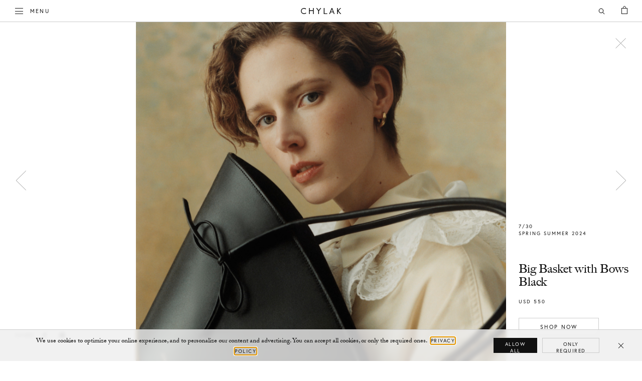

--- FILE ---
content_type: text/html
request_url: https://chylak.com/us/en/campaigns/spring-summer-2024/7
body_size: 7082
content:
<!doctype html>
<html class="no-js" lang="en">
  <head>
    <meta charset="utf-8" />
    <title>7/30 - Spring Summer 2024 - Chylak</title>
    <meta http-equiv="X-UA-Compatible" content="IE=edge,chrome=1" />
    <meta name="viewport" content="width=device-width, initial-scale=1">
    <link rel="dns-prefetch" href="//p.typekit.com" />
    <link rel="preload" href="//use.typekit.net/af/3cbd9b/000000000000000000012d68/27/l?primer=ddb2bac8d2282e75230ed4f4db5658b32296f3e79df30b6774554b23b0cf2607&fvd=n4&v=3" as="font" type="font/woff2" crossorigin="anonymous" /><link rel="preload" href="//use.typekit.net/af/4eabcf/00000000000000003b9b12fd/27/l?primer=592708b04bace7901bbf402b49fc07acf6f622abacda535ca47331b6917becfb&fvd=n4&v=3" as="font" type="font/woff2" crossorigin="anonymous" /><link rel="preload" href="//use.typekit.net/af/7cf50c/00000000000000003b9ae120/27/l?primer=e6066692ab328d1a92bb155659ed6609b693e1e352f0e8982e4224719b13bdfb&fvd=n4&v=3" as="font" type="font/woff2" crossorigin="anonymous" />
    <link rel="stylesheet" href="https://chylak.com/dist/assets/./style-e4753b510c54642cf219.css" />
    
    <style>
    /*
 * The Typekit service used to deliver this font or fonts for use on websites
 * is provided by Adobe and is subject to these Terms of Use
 * http://www.adobe.com/products/eulas/tou_typekit. For font license
 * information, see the list below.
 *
 * adobe-caslon-pro:
 * - http://typekit.com/eulas/000000000000000000012d68
 * - http://typekit.com/eulas/000000000000000000012d67
 * big-caslon-fb:
 * - http://typekit.com/eulas/00000000000000003b9ae120
 * - http://typekit.com/eulas/00000000000000003b9ae121
 * europa:
 * - http://typekit.com/eulas/00000000000000003b9b12fd
 *
 * © 2009-2026 Adobe Systems Incorporated. All Rights Reserved.
 */
/*{"last_published":"2020-07-16 10:00:40 UTC"}*/
@import url("https://p.typekit.net/p.css?s=1&k=efg4ldc&ht=tk&f=8482.8483.15530.29403.29404&a=12222352&app=typekit&e=css");
@font-face {
font-family:"adobe-caslon-pro";
src:url("https://use.typekit.net/af/3cbd9b/000000000000000000012d68/27/l?primer=ddb2bac8d2282e75230ed4f4db5658b32296f3e79df30b6774554b23b0cf2607&fvd=n4&v=3") format("woff2"),url("https://use.typekit.net/af/3cbd9b/000000000000000000012d68/27/d?primer=ddb2bac8d2282e75230ed4f4db5658b32296f3e79df30b6774554b23b0cf2607&fvd=n4&v=3") format("woff"),url("https://use.typekit.net/af/3cbd9b/000000000000000000012d68/27/a?primer=ddb2bac8d2282e75230ed4f4db5658b32296f3e79df30b6774554b23b0cf2607&fvd=n4&v=3") format("opentype");
font-display:swap;font-style:normal;font-weight:400;font-stretch:normal;
}
@font-face {
font-family:"adobe-caslon-pro";
src:url("https://use.typekit.net/af/200aad/000000000000000000012d67/27/l?primer=ddb2bac8d2282e75230ed4f4db5658b32296f3e79df30b6774554b23b0cf2607&fvd=i4&v=3") format("woff2"),url("https://use.typekit.net/af/200aad/000000000000000000012d67/27/d?primer=ddb2bac8d2282e75230ed4f4db5658b32296f3e79df30b6774554b23b0cf2607&fvd=i4&v=3") format("woff"),url("https://use.typekit.net/af/200aad/000000000000000000012d67/27/a?primer=ddb2bac8d2282e75230ed4f4db5658b32296f3e79df30b6774554b23b0cf2607&fvd=i4&v=3") format("opentype");
font-display:swap;font-style:italic;font-weight:400;font-stretch:normal;
}
@font-face {
font-family:"europa";
src:url("https://use.typekit.net/af/4eabcf/00000000000000003b9b12fd/27/l?primer=592708b04bace7901bbf402b49fc07acf6f622abacda535ca47331b6917becfb&fvd=n4&v=3") format("woff2"),url("https://use.typekit.net/af/4eabcf/00000000000000003b9b12fd/27/d?primer=592708b04bace7901bbf402b49fc07acf6f622abacda535ca47331b6917becfb&fvd=n4&v=3") format("woff"),url("https://use.typekit.net/af/4eabcf/00000000000000003b9b12fd/27/a?primer=592708b04bace7901bbf402b49fc07acf6f622abacda535ca47331b6917becfb&fvd=n4&v=3") format("opentype");
font-display:swap;font-style:normal;font-weight:400;font-stretch:normal;
}
@font-face {
font-family:"big-caslon-fb";
src:url("https://use.typekit.net/af/7cf50c/00000000000000003b9ae120/27/l?primer=e6066692ab328d1a92bb155659ed6609b693e1e352f0e8982e4224719b13bdfb&fvd=n4&v=3") format("woff2"),url("https://use.typekit.net/af/7cf50c/00000000000000003b9ae120/27/d?primer=e6066692ab328d1a92bb155659ed6609b693e1e352f0e8982e4224719b13bdfb&fvd=n4&v=3") format("woff"),url("https://use.typekit.net/af/7cf50c/00000000000000003b9ae120/27/a?primer=e6066692ab328d1a92bb155659ed6609b693e1e352f0e8982e4224719b13bdfb&fvd=n4&v=3") format("opentype");
font-display:swap;font-style:normal;font-weight:400;font-stretch:normal;
}
@font-face {
font-family:"big-caslon-fb";
src:url("https://use.typekit.net/af/b548a1/00000000000000003b9ae121/27/l?primer=e6066692ab328d1a92bb155659ed6609b693e1e352f0e8982e4224719b13bdfb&fvd=i4&v=3") format("woff2"),url("https://use.typekit.net/af/b548a1/00000000000000003b9ae121/27/d?primer=e6066692ab328d1a92bb155659ed6609b693e1e352f0e8982e4224719b13bdfb&fvd=i4&v=3") format("woff"),url("https://use.typekit.net/af/b548a1/00000000000000003b9ae121/27/a?primer=e6066692ab328d1a92bb155659ed6609b693e1e352f0e8982e4224719b13bdfb&fvd=i4&v=3") format("opentype");
font-display:swap;font-style:italic;font-weight:400;font-stretch:normal;
}
    </style>
    
    <script>
    var vw=.01*window.innerWidth,vh=.01*window.innerHeight;document.documentElement.style.setProperty("--vh",vh+"px");var onWindowResize=onWindowResize||function(){var e=.01*window.innerWidth,n=.01*window.innerHeight;e!==vw&&(vw=e,vh=n,document.documentElement.style.setProperty("--vh",vh+"px"))};
    </script>
    <meta name="description" content="Handbags made from the highest quality Italian leather. The designs combine different textures, patterns, and shades." />
    <meta property="og:title" content="7/30 - Spring Summer 2024 - Chylak" />
    <meta property="og:description" content="Handbags made from the highest quality Italian leather. The designs combine different textures, patterns, and shades." />
    <meta property="og:image" content="https://chylak.com/dist/assets/images/chylak-ogimage-22.jpg" />
    <meta property="og:image:width" content="1200" />
    <meta property="og:image:height" content="960" />
    <link rel="apple-touch-icon" sizes="180x180" href="/dist/assets/favicons/apple-touch-icon.png" />
    <link rel="icon" type="image/png" sizes="32x32" href="/dist/assets/favicons/favicon-32x32.png" />
    <link rel="icon" type="image/png" sizes="16x16" href="/dist/assets/favicons/favicon-16x16.png" />
    <link rel="manifest" href="/dist/assets/favicons/site.webmanifest" />
    <link rel="mask-icon" href="/dist/assets/favicons/safari-pinned-tab.svg" color="#000" />
    <link rel="shortcut icon" href="/dist/assets/favicons/favicon.ico" />
    <link href="https://chylak.com/us/en/campaigns/spring-summer-2024" rel="canonical" />
    <meta name="msapplication-TileColor" content="#fff" />
    <meta name="msapplication-config" content="/dist/assets/favicons/browserconfig.xml" />
    <meta name="theme-color" content="#ffffff" />
    
    <link rel="alternate" hreflang="en" href="https://chylak.com/eu/en/campaigns/spring-summer-2024" />
    <link rel="alternate" hreflang="en-gb" href="https://chylak.com/uk/en/campaigns/spring-summer-2024" />
    <link rel="alternate" hreflang="pl" href="https://chylak.com/pl/pl/campaigns/spring-summer-2024" />
    <link rel="alternate" hreflang="en-us" href="https://chylak.com/us/en/campaigns/spring-summer-2024" />
    </head>
    
  <body class=" exp--bag">
    <header class="header js-scroll" data-callback="header">
      <nav class="header__nav" itemscope itemtype="http://schema.org/Organization">
        <meta itemprop="url" content="https://chylak.com">
        <a class="header__logo" href="/"  title="Chylak" itemprop="name" content="Chylak">
          <svg xmlns="http://www.w3.org/2000/svg" viewBox="0 0 128 12">
            <path d="M33.8,9.3c-1.1,0.9-2.4,1.3-3.7,1.3c-2.7,0-4.8-2-4.8-4.6s2.1-4.6,4.7-4.6c1.3,0,2.6,0.5,3.7,1.3l0.1,0.1l0.2-0.2V1.2
              C33,0.4,31.6,0,30.2,0c-3.5,0-6.3,2.6-6.3,6s2.9,6,6.4,6c1.4,0,2.7-0.4,3.9-1.1V9.4L33.8,9.3z"/>
            <polygon points="47.9,0 47.9,4.6 41.5,4.6 41.5,0 40,0 40,12 41.5,12 41.5,6.1 47.9,6.1 47.9,12 49.4,12 49.4,0 "/>
            <polygon points="62.7,0 59.4,4.4 56,0 56,0 54.3,0 58.6,5.8 58.6,12 60.1,12 60.1,5.8 64.4,0 "/>
            <polygon points="71,10.7 71,0 69.5,0 69.5,12 76.5,12 76.5,10.7 "/>
            <path d="M85.1,0L85.1,0l-4.8,12h1.5l1.4-3.4h5.1l1.3,3.4h1.5L86.4,0H85.1z M87.7,7.2h-3.9l2-5.2L87.7,7.2z"/>
            <polygon points="98.8,5.5 104.2,0 102.3,0 97.5,4.9 97.5,0 96.1,0 96.1,12 97.5,12 97.5,6.9 97.8,6.6 102.5,12 104.3,12 "/>
          </svg>
          <span class="visually-hidden">Chylak</span>
        </a>

        <a class="header__menu" id="menu-toggle" href="#">
          <span class="header__menu__1"></span>
          <span class="header__menu__2"></span>
          <span class="header__menu__3"></span>
          <span class="visually-hidden">Toggle </span>Menu
        </a>
        <button class="header__search js-headerSearchToggle">
          <span class="visually-hidden">Open Search</span>
          <svg xmlns="http://www.w3.org/2000/svg" viewBox="0 0 20 20">
  <line style="fill:none;stroke:#000000;stroke-linecap:square;stroke-miterlimit:10;" x1="13" y1="13" x2="16" y2="16" />
  <circle style="fill:none;stroke:#000000;stroke-miterlimit:10;" cx="10" cy="10" r="4" />
</svg>
        </button>
        <a class="header__bag" id="bag-toggle" href="#">
          <span class="visually-hidden">
            Bag
          </span>
          <span class="header__bag__count js-headerBagCount"></span>
          <svg xmlns="http://www.w3.org/2000/svg" viewBox="0 0 20 20">
            <rect x="4.5" y="4.5" width="11" height="11"/>
            <path d="M7.5,4.5c0-2.8,0.8-4,2.5-4s2.5,1.2,2.5,4"/>
          </svg>
        </a>
      </nav>
      <div class="header__search-wrap js-headerSearchForm" aria-hidden="true">
        <form class="search-form js-searchForm" action="/us/en/search">
  <input type="text" value="" name="q" aria-label="Search query" placeholder="Search for..." />
  <button type="submit" class="search-form__submit">
    <svg xmlns="http://www.w3.org/2000/svg" viewBox="0 0 20 20">
  <line style="fill:none;stroke:#000000;stroke-linecap:square;stroke-miterlimit:10;" x1="13" y1="13" x2="16" y2="16" />
  <circle style="fill:none;stroke:#000000;stroke-miterlimit:10;" cx="10" cy="10" r="4" />
</svg>
    <span class="visually-hidden">
      Search
    </span>
  </button>
  <button type="button" class="search-form__close js-headerSearchToggle">
    <span class="visually-hidden">
      Close
    </span>
  </button>
</form>
      </div>
    </header>
    <nav class="offscreen js-offscreen">
      
  <button class="offscreen__closer js-offscreenCloser">
    <span>Close</span>
  </button>
  <ul class="offscreen__menu offscreen__menu--levels">
    <li>
      <ul>
        <li><a data-track="shop-subnav" href="#types" class="js-offscreenTypesToggle offscreen__menu__toggle" data-no-history="true">
          <span>Bags</span>
        </a></li>
        <li><a data-track="shop-subnav" href="#collections" class="js-offscreenTypesToggle offscreen__menu__toggle" data-no-history="true">
          <span>Accessories</span>
        </a></li>
        <li>
          <a data-track="shop-subnav" href="/us/en/edits/shoes"><span>Shoes</span></a>
        </li>
        <li>
          <a data-track="shop-subnav" href="/us/en/products/jewellery"><span>Jewellery</span></a>
        </li>
        
        <li>
          <a data-track="shop-subnav" href="/us/en/edits/heritage"><span>Heritage</span></a>
        </li>
        
        <li><a href="/us/en/zurnal"><span>Żurnal</span></a></li>
      </ul>
    </li>
    <li>
      <ul>
        <li>
          <a data-track="shop-subnav" href="/us/en/edits/new-arrivals"><span>New Arrivals</span></a>
        </li>
        <li>
          <a data-track="shop-subnav" href="/us/en/edits/fall-winter-2025"><span>Fall/Winter 2025</span></a>
        </li>
        <li><a data-track="shop-subnav" href="#seasons" class="js-offscreenTypesToggle offscreen__menu__toggle" data-no-history="true">
          <span>Collections</span>
        </a></li>

        
        
        <li>
          <a data-track="shop-subnav" href="/us/en/edits/bestsellers"><span>Bestsellers</span></a>
        </li>
        
        <li>
          <a data-track="shop-subnav" href="/us/en/edits/zofias-selection"><span>Zofia's Selection</span></a>
        </li>
        <li>
          <a data-track="shop-subnav" href="/us/en/products/all"><span>Shop All</span></a>
        </li>
        <li><a data-track="shop-subnav" href="/us/en/products/available"><span>Available now</span></a></li>

        <li><a data-track="shop-subnav" href="#colors" class="js-offscreenTypesToggle offscreen__menu__toggle" data-no-history="true">
          <span>By Color</span>
        </a></li>
      </ul>
    </li>
    <li>
      <ul>
        <li><a href="/us/en/edits/environment"><span>Our impact</span></a></li>
        <li><a href="/us/en/projects"><span>Charity Projects</span></a></li>
        <li><a href="/us/en/campaigns"><span>Campaigns</span></a></li>
        <li><a href="/us/en/about"><span>About</span></a></li>
        <li><a href="/us/en/retailers"<span>Store</span></a></li>
        <li><a href="/us/en/press"><span>Press</span></a></li>
        <li><a href="/us/en/help"><span>Help</span></a></li>
        <li><a href="/us/en/contact"><span>Contact</span></a></li>
      </ul>
    </li>
    <li>
    <ul>
      <li><a href="/eu/en" data-locale="/eu/en" class="js-localeLink" data-no-history="true">English (EUR)</a></li><li><a href="/uk/en" data-locale="/uk/en" class="js-localeLink" data-no-history="true">English (GBP)</a></li><li><a href="/pl/pl" data-locale="/pl/pl" class="js-localeLink" data-no-history="true">polski (PLN)</a></li>
    </ul>
  </li>
</ul>

<ul class="offscreen__social">
  <li><a target="_blank" href="https://www.instagram.com/chylak.bags" rel="noopener noreferrer">
    <svg viewBox="0 0 30 30" class="icon icon--gray">
      <title>Instagram</title>
      <use xmlns:xlink="http://www.w3.org/1999/xlink" xlink:href="#icon-instagram"></use>
    </svg></a></li>
  <li><a target="_blank" href="https://www.facebook.com/zofiachylak" rel="noopener noreferrer">
    <svg viewBox="0 0 30 30" class="icon icon--gray">
      <title>Facebook</title>
      <use xmlns:xlink="http://www.w3.org/1999/xlink" xlink:href="#icon-facebook"></use>
    </svg></a></li>
  <li><a target="_blank" href="https://pinterest.com/zofiachylak" rel="noopener noreferrer">
    <svg viewBox="0 0 30 30" class="icon icon--gray">
      <title>Pinterest</title>
      <use xmlns:xlink="http://www.w3.org/1999/xlink" xlink:href="#icon-pinterest"></use>
    </svg></a></li>
</ul>

<ul class="offscreen__pane js-offscreenTypes" id="types">
  <li>
    <a href="#types" class="js-offscreenTypesToggle offscreen__menu__toggle offscreen__menu__toggle--back" data-no-history="true">
      <span>Back</span>
    </a>
  </li>
  <li>
    <ul class="offscreen__menu__menu">
      <li><a href="/us/en/products/bags"><span>All Bags</span></a></li><li><a href="/us/en/products/basket-bags"><span>Basket Bags</span></a></li><li><a href="/us/en/products/bucket-bags"><span>Bucket Bags</span></a></li><li><a href="/us/en/products/clutches"><span>Clutches</span></a></li><li><a href="/us/en/products/evening-bags"><span>Evening Bags</span></a></li><li><a href="/us/en/products/handbags"><span>Handbags</span></a></li><li><a href="/us/en/products/hobo-bags"><span>Hobo Bags</span></a></li><li><a href="/us/en/products/saddle-bags"><span>Saddle Bags</span></a></li><li><a href="/us/en/products/shell-bags"><span>Shell Bags</span></a></li><li><a href="/us/en/products/shoppers"><span>Shoppers</span></a></li><li><a href="/us/en/products/shoulder-bags"><span>Shoulder Bags</span></a></li>
    </ul>
  </li>
</ul>
<ul class="offscreen__pane js-offscreenTypes" id="collections">
  <li>
    <a href="#collections" class="js-offscreenTypesToggle offscreen__menu__toggle offscreen__menu__toggle--back" data-no-history="true">
      <span>Back</span>
    </a>
  </li>
  <li>
    <ul class="offscreen__menu__menu">
      <li><a href="/us/en/products/accessories"><span>All Accessories</span></a></li><li><a href="/us/en/products/backpacks"><span>Backpacks</span></a></li><li><a href="/us/en/products/belts"><span>Belts</span></a></li><li><a href="/us/en/products/bows"><span>Bows</span></a></li><li><a href="/us/en/products/collars"><span>Collars</span></a></li><li><a href="/us/en/products/jewellery"><span>Jewellery</span></a></li><li><a href="/us/en/products/key-rings"><span>Key Rings</span></a></li><li><a href="/us/en/products/shawls"><span>Shawls</span></a></li><li><a href="/us/en/products/socks"><span>Socks</span></a></li><li><a href="/us/en/products/straps"><span>Straps</span></a></li><li><a href="/us/en/products/travel"><span>Travel</span></a></li><li><a href="/us/en/products/wallets"><span>Wallets</span></a></li>
    </ul>
  </li>
</ul>

<ul class="offscreen__pane js-offscreenTypes" id="colors">
  <li>
    <a href="#colors" class="js-offscreenTypesToggle offscreen__menu__toggle offscreen__menu__toggle--back" data-no-history="true">
      <span>Back</span>
    </a>
  </li>
  <li>
    <ul class="offscreen__menu__menu">
      <li><a href="/us/en/products/color/beige"><span>Beige</span></a></li><li><a href="/us/en/products/color/black"><span>Black</span></a></li><li><a href="/us/en/products/color/boucle"><span>Bouclé</span></a></li><li><a href="/us/en/products/color/brown"><span>Brown</span></a></li><li><a href="/us/en/products/color/caramel"><span>Caramel</span></a></li><li><a href="/us/en/products/color/cream"><span>Cream</span></a></li><li><a href="/us/en/products/color/hazelnut"><span>Hazelnut</span></a></li><li><a href="/us/en/products/color/limone"><span>Limone</span></a></li><li><a href="/us/en/products/color/pink"><span>Pink</span></a></li><li><a href="/us/en/products/color/tobacco"><span>Tobacco</span></a></li>
    </ul>
  </li>
</ul>
<ul class="offscreen__pane js-offscreenTypes" id="seasons">
  <li>
    <a href="#seasons" class="js-offscreenTypesToggle offscreen__menu__toggle offscreen__menu__toggle--back" data-no-history="true">
      <span>Back</span>
    </a>
  </li>
  <li>
    <ul class="offscreen__menu__menu">
      <li>
        <a href="/us/en/edits/fall-winter-2025"><span>Fall/Winter 2025</span></a>
      </li>

      <li>
        <a href="/us/en/edits/boucle"><span>Bouclé</span></a>
      </li>
      <li>
        <a href="/us/en/edits/moire"><span>Moiré</span></a>
      </li>
        <li>
          <a data-track="shop-subnav" href="/us/en/edits/pre-fall-2024">
            <span>Sękacz</span>
          </a>
        </li>
    </ul>
    <ul class="offscreen__menu__menu">
      <li>
        <a href="/us/en/edits/spring-summer-2025"><span>Spring/Summer 2025</span></a>
      </li>
      <li>
        <a href="/us/en/edits/fall-winter-2024"><span>Fall/Winter 2024</span></a>
      </li>
      <li>
        <a href="/us/en/edits/spring-summer-2024"><span>Spring/Summer 2024</span></a>
      </li>
      <li>
        <a href="/us/en/edits/fall-winter-2023"><span>Fall/Winter 2023</span></a>
      </li>
      <li>
        <a href="/us/en/edits/summer-2023"><span>Summer 2023</span></a>
      </li>
      <li>
        <a href="/us/en/edits/fall-winter-2022"><span>Fall/Winter 2022</span></a>
      </li>
        
    </ul>
  </li>
</ul>

    </nav>

    <div id="bag" class="bag"></div>

    <div class="wrapper">
      <main class="content" id="content">
    
  <div class="look js-scroll content__wrapper" id="view-look" data-view="campaigns/spring-summer-2024/7" data-view-mode="server">
    <div class="look__info">
      <div class="look__info__no">7/30</div>
      <h1 class="look__info__campaign heading--2">Spring Summer 2024</h1>
      
      <ul class="look__info__products">
        <li>
          <a href="/us/en/bags/big-basket-with-bows-black">
            <h2 class="pdp__left__name">Big Basket with Bows Black</h2>
            <div class="look__info__price">USD 550</div>
            <span class="button">Shop now</span>
          </a>
        </li>
      </ul>
    </div>
    <div class="grid grid--gutter">
      <div class="grid__6">
        <div class="image" style="padding-top: 132.27513227513228%">
          <img alt="" src="//images.ctfassets.net/helf6se68mnk/3umuAzUCejR1JcpW2lIi8C/056220326d924213fdcc997291a6562a/chylak-ss24-campaign-6.jpg?w=1600" alt="look" class="look__image is-loading">
        </div>
      </div>
    </div>
    <div class="pdp__share look__share">
      Share
      <a target="_blank" href="https://www.facebook.com/sharer/sharer.php?u=" rel="noopener noreferrer">
        <svg viewBox="0 0 30 30" class="icon icon--gray">
          <title>Share on Facebook</title>
          <use xmlns:xlink="http://www.w3.org/1999/xlink" xlink:href="#icon-facebook"></use>
        </svg>
      </a>
      <a target="_blank" rel="noopener noreferrer" href="https://pinterest.com/pin/create/button/?url=&amp;media=undefined&amp;description=7%2F30%20Spring%20Summer%202024%20by%20Chylak">
        <svg viewBox="0 0 30 30" class="icon icon--gray">
          <title>Share on Pinterest</title>
          <use xmlns:xlink="http://www.w3.org/1999/xlink" xlink:href="#icon-pinterest"></use>
        </svg>
      </a>
    </div>
    <nav class="look__nav">
      <ul>
        <li class="look__nav__close">
        <a href="/us/en/campaigns/spring-summer-2024">
            <svg viewBox="0 0 44 44" class="icon icon--big">
              <title>Close</title>
              <use xmlns:xlink="http://www.w3.org/1999/xlink" xlink:href="#icon-look-close"></use>
            </svg>
          </a>
        </li>
        <li class="look__nav__previous">
          <a href="/us/en/campaigns/spring-summer-2024/6">
            <svg viewBox="0 0 44 44" class="icon icon--big">
              <title>Previous</title>
              <use xmlns:xlink="http://www.w3.org/1999/xlink" xlink:href="#icon-look-previous"></use>
            </svg>
          </a>
        </li>
        <li class="look__nav__next">
          <a href="/us/en/campaigns/spring-summer-2024/8">
            <svg viewBox="0 0 44 44" class="icon icon--big">
              <title>Next</title>
              <use xmlns:xlink="http://www.w3.org/1999/xlink" xlink:href="#icon-look-next"></use>
            </svg>
          </a>
        </li>
      </ul>
    </nav>
  </div></main>
  </div>
  <div class="full-footer content__wrapper">
    
    <div class="full-footer__col">
      <i>Shop</i>
      <ul>
        <li><a href="/us/en/edits/shoes">Shoes</a></li>
        
        <li><a href="/us/en/products/accessories">All Accessories</a></li><li><a href="/us/en/products/bags">All Bags</a></li><li><a href="/us/en/products/backpacks">Backpacks</a></li><li><a href="/us/en/products/ballet-flats">Ballet Flats</a></li><li><a href="/us/en/products/basket-bags">Basket Bags</a></li><li><a href="/us/en/products/belts">Belts</a></li><li><a href="/us/en/products/booties">Booties</a></li><li><a href="/us/en/products/bows">Bows</a></li><li><a href="/us/en/products/bucket-bags">Bucket Bags</a></li><li><a href="/us/en/products/clutches">Clutches</a></li><li><a href="/us/en/products/collars">Collars</a></li><li><a href="/us/en/products/evening-bags">Evening Bags</a></li><li><a href="/us/en/products/handbags">Handbags</a></li><li><a href="/us/en/products/hobo-bags">Hobo Bags</a></li><li><a href="/us/en/products/jewellery">Jewellery</a></li><li><a href="/us/en/products/key-rings">Key Rings</a></li><li><a href="/us/en/products/loafers">Loafers</a></li><li><a href="/us/en/products/pumps">Pumps</a></li><li><a href="/us/en/products/saddle-bags">Saddle Bags</a></li><li><a href="/us/en/products/shawls">Shawls</a></li><li><a href="/us/en/products/shell-bags">Shell Bags</a></li><li><a href="/us/en/products/shoppers">Shoppers</a></li><li><a href="/us/en/products/shoulder-bags">Shoulder Bags</a></li><li><a href="/us/en/products/socks">Socks</a></li><li><a href="/us/en/products/straps">Straps</a></li><li><a href="/us/en/products/travel">Travel</a></li><li><a href="/us/en/products/wallets">Wallets</a></li>
      </ul>
    </div>
    <div class="full-footer__col">
      <i>Brand</i>
      <ul>
        <li><a href="/us/en/zurnal">Journal</a></li>
        <li><a href="/us/en/edits/environment">Our impact</a></li>
        <li><a href="/us/en/projects">Charity Projects</a></li>
        <li><a href="/us/en/campaigns">Campaigns</a></li>
        <li><a href="/us/en/about">About</a></li>
        <li><a href="/us/en/retailers">Retailers</a></li>
        <li><a href="/us/en/press">Press</a></li>
        <li><a href="/us/en/edits/jobs">Jobs</a></li>
      </ul>
    </div>
    <div class="full-footer__col">
      <i>Support</i>
      <ul>
        <li><a href="mailto:help@chylak.com">help@chylak.com</a></li>
        <li><a href="/us/en/help">Help</a></li>
        <li><a href="/us/en/contact">Contact</a></li>
        <li><a href="/us/en/returns">Returns</a></li>
        <li><a href="/us/en/edits/warranty-claim" data-no-history="true">Warranty</a></li>
        <li><a href="/us/en/edits/repairs" data-no-history="true">Repairs</a></li>
        <li><a href="/us/en/terms">Terms and Conditions</a></li>
         <li><a href="#cookies" class="js-cookiesOpen">Cookie Settings</a></li>
        <li><a href="/us/en/privacy-policy">Privacy Policy</a></li>
      </ul>
    </div>
    <div class="full-footer__col">
      <i>Subscribe</i>
      <form class="full-footer__form js-subscribe">
        <div class="full-footer__input">
          <input type="email" id="footer-email" name="EMAIL" required>
          <label for="footer-email">Your e-mail</label>
          <input type="hidden" name="LANG" value="en">
        </div>
        <div class="full-footer__checkbox">
          <div class="checkbox">
            <input type="checkbox" name="MARKETING" value="Yes/Tak" id="footer-MARKETING" required />
            <label for="footer-MARKETING" class="checkbox__label">
              <i class="checkbox__label__checked"></i>
              <span class="visually-hidden">Yes/Tak</span>
            </label>
          </div>
          <label for="footer-MARKETING">
            I’d like to receive updates from CHYLAK, in line with the <a href="/us/en/privacy-policy" target="_blank">Privacy Policy</a> (you can unsubscribe anytime).<br />
      You’ll find more about the newsletter in the <a href="/us/en/terms" target="_blank">Terms &amp; Conditions.</a>
          </label>
        </div>
        <button type="submit" class="button">Subscribe</button>
      </form>
    </div>

    <p class="full-footer__legal">
      <small>
        &copy; 2026 Zofia Chylak
      </small>
    </p>
  
  </div>
  <a href="#" id="nav-closer" class="nav-closer js-offscreenCloser"><i class="visually-hidden">Close navigation</i></a>
  <script>
  !function(){var t="is-loading";function n(e){e.currentTarget.classList.remove(t)}[].forEach.call(document.querySelectorAll("."+t),function(e){e.complete&&setTimeout(function(){n({currentTarget:e})}),e.addEventListener("load",n),e.addEventListener("error",n)}),[].forEach.call(document.querySelectorAll(".js-autoAnimate"),function(e){e.classList.remove("js-scroll"),setTimeout(function(){e.classList.add("is-in-view")},50)})}();
  </script>
  <script>
  window.runtime = {"API_DOMAIN":"api.chylak.com","API_PROTOCOL":"https://","API_PROXY_URL":"https://chylak.com","ASSETS_HOST":"https://chylak.com","CDN_PATH":"https://media.chylak.com/","CONTENTFUL_SPACE":"helf6se68mnk","CONTENTFUL_TOKEN":"77nGF-yk48NuVjAWyIh3yKJJjpzOjLPPPYFqH7sd5vk","COUNTRIES":["eu","pl","uk","us"],"ENABLE_BT_PAYPAL":"1","ENABLE_PRESS_CONTENTFUL":true,"GOOGLE_TAG_MANAGER_ID":"GTM-KJG9B3T","HIDE_COLLECTIONS":"stage","OGIMAGE":"https://chylak.com/dist/assets/images/chylak-ogimage-22.jpg","SORT_AVAILABLE":"1","ENABLE_APPLE_PAY":"1","ENABLE_COLLECTION_16":"1","ENABLE_COLLECTION_17":"1","ENABLE_COLLECTION_18":"1","ENABLE_COLLECTION_19":"1","ENABLE_COLLECTION_20":"1","ENABLE_COLLECTION_21":"1","ENABLE_COLLECTION_22":"1","ENABLE_COLLECTION_23":"1","ENABLE_COLLECTION_20_SHOES":"1","ENABLE_COLLECTION_20_VIDEO":"1","ENABLE_IMAGE2":"1","ENABLE_IMGIX":"1","ENABLE_USD":"1","ENABLE_V2_IMAGES":"1","ENABLE_BESTSELLERS":"1","ENABLE_SHOES":"1","ENABLE_HERITAGE":"1","ENABLE_PREFALL24":"1","INPOST_PACZKOMAT_TOKEN":"eyJhbGciOiJSUzI1NiIsInR5cCIgOiAiSldUIiwia2lkIiA6ICJzQlpXVzFNZzVlQnpDYU1XU3JvTlBjRWFveFpXcW9Ua2FuZVB3X291LWxvIn0.[base64].[base64]","ENABLE_PACZKOMAT":"1"}
  window.initialData = {};
  window.dataLayer = window.dataLayer || [];
  function gtag(){dataLayer.push(arguments);}
  </script>
  <script src="https://chylak.com/dist/assets/./site-e4753b510c54642cf219.js"></script>
  </body>
  </html>


--- FILE ---
content_type: text/css; charset=UTF-8
request_url: https://chylak.com/dist/assets/style-e4753b510c54642cf219.css
body_size: 31867
content:
.cookies{-webkit-backdrop-filter:blur(3px);backdrop-filter:blur(3px);background:rgba(238,238,238,.8);border-top:1px solid #ccc;bottom:0;box-sizing:border-box;color:#111;left:0;min-height:43px;position:fixed;text-align:center;transition:transform .6s cubic-bezier(0.165, 0.84, 0.44, 1);width:100%;z-index:10}.cookies p{font-size:13px;line-height:20px;margin:0;padding:12px 60px 8px;text-align:center}@media screen and (min-width: 1024px){.cookies{display:flex;padding-right:80px}.cookies p{margin-right:auto}}.cookies__all,.cookies__required,.cookies__more{font-family:"europa","Helvetica Neue","Helvetica","sans-serif";font-size:10px;letter-spacing:.15em;margin-left:.5em;text-decoration:none;text-transform:uppercase}.cookies__all,.cookies__required{-webkit-appearance:none;background:none;border:1px solid #ccc;color:#111;cursor:pointer;height:30px;margin:0 5px 15px;padding:5px 10px}@media screen and (min-width: 1024px){.cookies__all,.cookies__required{margin:auto 5px}}.cookies__all{background:#111;border-color:#111;color:#fff}.cookies__close{-moz-appearance:none;-webkit-appearance:none;background:transparent;cursor:pointer;height:40px;position:absolute;right:22px;top:1px;width:40px}@media screen and (min-width: 1024px){.cookies__close{bottom:0;margin:auto 0;top:0}}.cookies__close:after,.cookies__close:before{background:#111;bottom:0;content:"";height:1px;left:0;margin:auto;position:absolute;right:0;top:0;width:14px}.cookies__close:after{transform:rotate(45deg)}.cookies__close:before{transform:rotate(-45deg)}.cookies__close:focus{outline:none}.cookies__close:focus:after,.cookies__close:focus:before{height:2px}.state--cookies.state--cookies-hiding .cookies{transform:translate3d(0, 100%, 0)}@media screen and (max-width: 1023px){.cookies{text-align:left}.cookies p{font-size:12px;line-height:18px;padding-bottom:12px;padding-left:20px;padding-right:40px;padding-top:14px;text-align:left}.cookies__all,.cookies__required,.cookies__more{font-size:9px;letter-spacing:.1em;margin-left:0;margin-right:0}.cookies__required+.cookies__required{margin-right:10px}.cookies__all,.cookies__required{float:right}.cookies__all{margin-left:10px;margin-right:20px}.cookies__more{margin-left:0}.cookies__close{right:5px}}
.check-location{background:#fff;color:#111;left:0;opacity:0;position:relative;text-align:center;top:44px;transition:transform .6s cubic-bezier(0.165, 0.84, 0.44, 1),opacity .6s cubic-bezier(0.165, 0.84, 0.44, 1),visibility 0s linear .6s;width:100%;visibility:hidden;z-index:9}.check-location.content__wrapper{transition:transform .6s cubic-bezier(0.165, 0.84, 0.44, 1),opacity .6s cubic-bezier(0.165, 0.84, 0.44, 1),visibility 0s linear .6s}.state--checkLocation .check-location{opacity:1;transition:transform .6s cubic-bezier(0.165, 0.84, 0.44, 1),opacity .6s cubic-bezier(0.165, 0.84, 0.44, 1);visibility:visible}.check-location.content__wrapper{z-index:9}.check-location p{border-bottom:1px solid #ccc;font-size:13px;line-height:20px;margin:0;padding:12px 60px 10px;text-align:center}.check-location p em{border-bottom:1px solid #ccc}@media screen and (min-width: 1024px){.check-location{border-top:1px solid #ccc;position:absolute;top:43px}}.check-location__more{font-family:"europa","Helvetica Neue","Helvetica","sans-serif";font-size:11px;letter-spacing:.1em;text-decoration:none;text-transform:uppercase}.check-location__close{-moz-appearance:none;-webkit-appearance:none;background:#fff;cursor:pointer;height:41px;position:absolute;right:20px;top:0;width:40px}.check-location__close:after,.check-location__close:before{background:#111;bottom:0;content:"";height:1px;left:0;margin:auto;position:absolute;right:0;top:0;width:9px}.check-location__close:after{transform:rotate(45deg)}.check-location__close:before{transform:rotate(-45deg)}.check-location__close:focus{outline:none}.check-location__close:focus:after,.check-location__close:focus:before{height:2px}@media screen and (min-width: 1024px){.check-location__close{height:42px}}.state--checkLocation.state--checkLocation-hiding .check-location{opacity:0}@media screen and (max-width: 1023px){.check-location p{font-size:12px;line-height:18px;padding-left:30px;padding-right:30px}.check-location__more{font-size:10px}.check-location__close{right:0}}
.product-tile a{display:block;position:relative}.product-tile .image{transition:opacity .3s}.product-tile .image video{height:100%;left:0;object-fit:cover;position:absolute;top:0;width:100%}.product-tile__info{left:0;opacity:0;position:absolute;text-align:center;top:50%;transform:translateY(-50%);transition:opacity .4s linear;width:100%}@media screen and (max-width: 800px){.product-tile__info{box-sizing:border-box;margin-left:auto;margin-right:auto;max-width:80vw;opacity:1;padding-left:10px;padding-right:10px;padding-top:15px;position:relative;top:0;transform:none}}.product-tile__caption{padding-bottom:20px;padding-top:20px;text-align:center}.product-tile__info__name{font-size:20px;line-height:22px}@media screen and (min-width: 1024px){.product-tile__info__name{padding-left:20px;padding-right:20px}}@media screen and (max-width: 1023px){.product-tile__info__name{font-size:16px;line-height:20px}}.product-tile__info__price{text-transform:uppercase;letter-spacing:.2em;font-family:"europa","Helvetica Neue","Helvetica","sans-serif";font-size:10px;line-height:14px;margin-top:.5em}.product-tile__info__price span{border-bottom:1px solid rgba(0,0,0,.4);display:inline-block;padding-bottom:2px;transition:border-bottom-color .3s}.has-mouse a:hover .product-tile__info__price span{border-bottom-color:#111}@media screen and (max-width: 800px){.product-tile__info__price:first-child:last-child{margin-bottom:.5em}}@media screen and (min-width: 1024px){.product-tile__info__price:first-child{margin-top:2.5em}}.product-tile__info__price__old{text-decoration:line-through}@media screen and (min-width: 801px){.has-mouse .product-tile__info{transition:opacity .4s linear,transform .6s cubic-bezier(0.165, 0.84, 0.44, 1);transform:translate3d(0, -25%, 0)}.has-mouse .product-tile a:hover .image{opacity:.7}.has-mouse .product-tile a:hover .product-tile__info{opacity:1;transform:translate3d(0, -50%, 0)}.has-mouse a:hover>.product-tile__info{opacity:1;transform:translate3d(0, -50%, 0)}}.product-tile__stock{bottom:15px;font-family:"europa","Helvetica Neue","Helvetica","sans-serif";font-size:10px;left:0;letter-spacing:.15em;line-height:14px;position:absolute;text-align:center;text-transform:uppercase;width:100%;z-index:2}@media screen and (max-width: 370px){.product-tile__stock{bottom:12px;box-sizing:border-box}}@media screen and (min-width: 801px){.product-tile__stock{font-size:11px}}.product-tile--rollover.product-tile--rollover{opacity:0}.product-tile a:hover .product-tile--rollover.product-tile--rollover:not(.is-loading){opacity:1}.product-tile__custom-name{padding-top:41%;padding-top:var(--ratio);position:relative}@media screen and (min-width: 1601px){.product-tile__custom-name{margin:0 auto;padding-top:149px;padding-top:var(--ratio-max);width:363px}}.product-tile__custom-name img{left:0;position:absolute;top:0;width:100%}
.menu{box-sizing:border-box;color:#111;height:36px;position:relative}.menu__options{-webkit-appearance:none;appearance:none;background:transparent;border-radius:0;box-sizing:border-box;cursor:pointer;font-family:"europa","Helvetica Neue","Helvetica","sans-serif";font-size:11px;left:0;letter-spacing:.2em;padding-top:36px;position:absolute;text-align:left;text-transform:uppercase;top:0;transition:height 0s linear .3s,border-color .3s cubic-bezier(0.39, 0.575, 0.565, 1);width:100%;z-index:3}.menu__option{display:block;margin-top:-34px;transition:margin-top 0s linear .4s}.menu__option:last-child button,.menu__option:last-child a{border-bottom:1px solid #ccc}.menu__option button,.menu__option a{background-color:#fff;border-left:1px solid #ccc;border-right:1px solid #ccc;box-sizing:border-box;color:#111;cursor:pointer;display:block;font-family:"europa","Helvetica Neue","Helvetica","sans-serif";font-size:11px;letter-spacing:.1em;line-height:20px;min-height:20px;opacity:0;padding:7px 10px;position:relative;transition:opacity .4s,visibility 0s linear .4s,background-color .4s;visibility:hidden;width:100%}@media screen and (max-width: 800px){.menu__option button,.menu__option a{padding:12px 10px}}.menu__trigger{-webkit-appearance:none;appearance:none;background:transparent;border-radius:0;border:1px solid #111;box-sizing:border-box;color:#111;counter-reset:pointer;font-family:"europa","Helvetica Neue","Helvetica","sans-serif";font-size:11px;height:36px;left:0;letter-spacing:.2em;line-height:34px;overflow:hidden;padding-left:10px;padding-right:20px;position:absolute;text-align:left;text-overflow:ellipsis;text-transform:uppercase;transition:border-color .3s cubic-bezier(0.39, 0.575, 0.565, 1);white-space:nowrap;width:100%;z-index:5}.menu__trigger::after{border:1px solid transparent;border-bottom-color:#111;border-left-color:#111;content:"";height:5px;margin-top:-4px;pointer-events:none;position:absolute;right:7px;top:50%;transform:rotate(-45deg);transform-origin:25% 75%;transition:transform .3s cubic-bezier(0.165, 0.84, 0.44, 1);width:5px;z-index:5}.menu__trigger+.menu__options{transition:all .3s,visibility 0s linear .3s;visibility:hidden}.menu__trigger[aria-expanded=true]{z-index:99}.menu__trigger[aria-expanded=true]::after{transform:rotate(135deg)}.menu__trigger[aria-expanded=true]+.menu__options{transition:all .3s;visibility:visible}.menu__trigger[aria-expanded=true]+.menu__options .menu__option{transition:margin-top 0s linear 0s;margin-top:0}.menu__trigger[aria-expanded=true]+.menu__options button,.menu__trigger[aria-expanded=true]+.menu__options a{transition:opacity .4s cubic-bezier(0.39, 0.575, 0.565, 1),visibility 0s linear 0s,background-color .4s;opacity:1;visibility:visible}.menu__trigger[aria-expanded=true]+.menu__options button.js-pdpSizeWaitlist,.menu__trigger[aria-expanded=true]+.menu__options a.js-pdpSizeWaitlist{color:#999}.menu__trigger[aria-expanded=true]+.menu__options button.js-pdpSizeSoldOut,.menu__trigger[aria-expanded=true]+.menu__options a.js-pdpSizeSoldOut{text-decoration:line-through}.not-tabbing .menu__trigger:focus{outline:none}.has-mouse .menu__option a:hover{background-color:#111;color:#fff}
.accessorize{position:relative;text-align:left;margin-top:4px;cursor:pointer;overflow:hidden;transition:opacity .6s,height 0s linear .6s}.accessorize+.accessorize{margin-top:24px}@media screen and (min-width: 1024px){.accessorize:last-child{margin-bottom:30px}}.accessorize__image{padding-top:5.9375%;position:relative;overflow:hidden}.accessorize__image img{position:absolute;left:0;top:0;width:100%;transition:transform .6s cubic-bezier(0.165, 0.84, 0.44, 1) .2s,opacity .8s}.accessorize__image img.is-loading{transform:translate3d(-100%, 0, 0)}.accessorize__image img.is-loading+div,.accessorize__image img.is-loading+div+div{opacity:0}.accessorize__image:after{content:"";position:absolute;left:0;top:0;width:20px;height:100%;background:linear-gradient(to right, white 0%, rgba(255, 255, 255, 0) 100%);z-index:2}.accessorize+.accessorize{transition:opacity .6s ease .4s,height 0s linear .6s}.accessorize+.accessorize .accessorize__image img{transition:transform .6s cubic-bezier(0.165, 0.84, 0.44, 1) .6s,opacity .8s ease .4s}.accessorize__cta,.accessorize__name{transition:opacity .8s cubic-bezier(0.39, 0.575, 0.565, 1) .4s;margin-top:10px}.accessorize__name{position:relative;z-index:3}.accessorize__name a:hover{text-decoration:underline}.accessorize__name em{font-style:italic}.accessorize__cta{position:absolute;z-index:4;right:0;bottom:0;font-family:"europa","Helvetica Neue","Helvetica","sans-serif";font-size:10px;text-transform:uppercase;letter-spacing:.2em;border-bottom:1px solid #111}
.js-toggleForm__form{transition:height .4s;overflow:hidden}.js-toggleForm__form.js-toggleForm--hiding,.js-toggleForm__form[aria-hidden=true]{height:0}.js-toggleForm__form.js-toggleForm--no-transition{transition:none}
.js-zoom{cursor:pointer}.zoom{background-color:rgba(255,255,255,0);height:100%;left:0;position:fixed;top:0;transform-origin:0 0;transition:transform .6s cubic-bezier(0.165, 0.84, 0.44, 1),opacity .3s cubic-bezier(0.39, 0.575, 0.565, 1),background-color .3s cubic-bezier(0.39, 0.575, 0.565, 1);width:100%;z-index:20}@media screen and (max-width: 1023px){.zoom{z-index:12}}.zoom__content{height:0;overflow:hidden;position:relative;transform-origin:0 0}.zoom__content img{height:100%;left:0;position:absolute;top:0;transform-origin:0 0;transition:transform .4s cubic-bezier(0.165, 0.84, 0.44, 1);width:100%}.zoom__close{cursor:pointer;height:44px;opacity:0;position:fixed;right:0;top:0;transition:opacity .4s;width:44px}.zoom__close::after,.zoom__close::before{background:#111;content:"";height:20px;margin-top:-10px;position:absolute;right:50%;top:50%;width:1px}.zoom__close::after{transform:rotate(45deg)}.zoom__close::before{transform:rotate(-45deg)}.state--zooming .zoom__content img{transition:transform .6s cubic-bezier(0.165, 0.84, 0.44, 1)}.zoom__pane{height:100%;left:0;overflow:hidden;position:fixed;top:0;width:100%}@media screen and (max-width: 1023px){.zoom__pane{height:auto;min-height:100%;position:relative;width:200%}}@media screen and (max-width: 1023px){.zoom__wrap{height:100%;left:0;overflow:hidden;position:absolute;top:0;width:100%}}.state--zoomed{height:100vh;overflow:hidden}@media screen and (max-width: 1023px){.state--zoomed .zoom__wrap{-webkit-overflow-scrolling:touch;overflow-x:auto;overflow-y:auto}}@media screen and (min-width: 1024px){.state--zoomed .zoom__pane{-webkit-overflow-scrolling:touch;overflow-y:auto}}.state--zoomed .zoom__close{opacity:1}
.personalize{position:relative;min-height:100vh;background:#fff}.personalize p{text-align:center;max-width:390px;margin-left:auto;margin-right:auto}.personalize+.page{padding-top:60px}.personalize__initials{height:36px;display:inline-block;vertical-align:top;margin:0 16px 16px 0}.personalize__initials li{width:60px;height:36px;display:inline-block;vertical-align:top;position:relative;border:1px solid #ccc;box-sizing:border-box}.personalize__initials li+li{margin-left:10px}.personalize__initials select{position:absolute;left:0;top:0;width:58px;height:34px;box-sizing:border-box;line-height:34px;text-align:center;-webkit-appearance:none;-moz-appearance:none;border:0;border-radius:0;background:transparent;font-family:"europa","Helvetica Neue","Helvetica","sans-serif";font-size:14px;padding:0 22px;position:relative;cursor:pointer;opacity:0;z-index:2}.personalize__initials select:focus{outline:none}.personalize__initial__value{font-family:"europa","Helvetica Neue","Helvetica","sans-serif";font-size:14px;position:absolute;left:0;top:0;width:100%;height:100%;line-height:34px;text-align:left;box-sizing:border-box;padding-left:10px}.personalize__initial__value:after{content:"";width:6px;height:6px;border-right:1px solid #ccc;border-bottom:1px solid #ccc;transform:rotate(45deg);position:absolute;right:10px;top:12px;transition:border-color .3s}.has-mouse .personalize__initial:hover .personalize__initial__value:after{border-color:#111}.personalize__info{padding:0 60px;box-sizing:border-box;text-align:center}.personalize__specs{font-size:12px;line-height:20px;text-align:center;margin-top:1.3125em}.personalize__specs li{display:inline-block;white-space:nowrap}.personalize__image{overflow:hidden}.personalize__image__item{position:absolute;left:0;top:0;width:100%;height:100%}.personalize__image__item+.personalize__image__item{position:absolute;left:100%;top:0}.personalize__form{margin-bottom:40px}.personalize__form>*{margin-bottom:10px}.personalize__preview{position:absolute;left:0;top:50%;width:100%;font-size:2.5vw;line-height:3vw;font-family:"europa","Helvetica Neue","Helvetica","sans-serif";text-transform:uppercase;text-align:center;color:transparent;margin-top:-1.5vw}@media screen and (max-width: 800px){.personalize__preview{font-size:5vw;line-height:6vw;margin-top:-3vw}}.personalize__preview span,.personalize__preview svg{vertical-align:middle;display:inline-block}.personalize__preview span{color:#b18b56;vertical-align:middle;margin-left:.1em;margin-right:.1em}.personalize__preview svg{fill:#b18b56;width:2.6vw;height:2.6vw;vertical-align:middle}@media screen and (max-width: 800px){.personalize__preview svg{width:5.2vw;height:5.2vw}}.personalize__preview--large.personalize__preview{font-size:3.75vw;line-height:4vw;margin-top:-2vw}@media screen and (max-width: 800px){.personalize__preview--large.personalize__preview{font-size:7.5vw;line-height:8vw;margin-top:-4vw}}.personalize__preview--large.personalize__preview svg{width:3.9vw;height:3.9vw}@media screen and (max-width: 800px){.personalize__preview--large.personalize__preview svg{width:7.8vw;height:7.8vw}}@media screen and (min-width: 1024px){.personalize__image{position:absolute;left:0;top:0;width:50%;height:100vh}.personalize__image img{width:100%;display:block;position:absolute;left:0;top:0;bottom:0;right:0;margin:auto}.personalize__info{position:absolute;width:50%;right:0;top:50%;transform:translateY(-50%)}.personalize__disclaimer{color:#111;font-size:14px;line-height:21px;padding-bottom:21px}}@media screen and (max-width: 1023px){.personalize__image{position:relative;left:0;top:0;padding-top:100%}.personalize__image img{width:100%;display:block;position:absolute;left:0;top:0;bottom:0;right:0;margin:auto}.personalize__info{padding-bottom:40px}.personalize__disclaimer{position:relative;text-align:center;color:#111;font-size:14px;line-height:21px;padding-bottom:21px;padding-left:20px;padding-right:20px}.personalize__info{padding-left:20px;padding-right:20px}}
.search-form{background:#fff;border:1px solid #ccc;box-sizing:border-box;height:44px;width:100%}.search-form input{-webkit-appearance:none;background:#fff;box-sizing:border-box;border-bottom:1px solid #ccc;color:#111;font-size:16px;height:43px;padding-left:48px;padding-right:48px;padding-top:4px;transition:border-color .4s;width:100%}.search-form input:focus{border-bottom-color:#111;outline:none}.search-form ::-webkit-input-placeholder{color:#111;font-family:"europa","Helvetica Neue","Helvetica","sans-serif";font-size:12px;letter-spacing:.15em;position:relative;text-transform:uppercase;top:-1.5px}.search-form ::-moz-placeholder{color:#111;font-family:"europa","Helvetica Neue","Helvetica","sans-serif";font-size:12px;letter-spacing:.15em;text-transform:uppercase}.search-form :-ms-input-placeholder{color:#111;font-family:"europa","Helvetica Neue","Helvetica","sans-serif";font-size:12px;letter-spacing:.15em;text-transform:uppercase}@media screen and (min-width: 1024px){.search-form input{padding-left:20px;padding-right:80px}}.search-form__close,.search-form__submit{-webkit-appearance:none;background:transparent;cursor:pointer;height:42px;position:absolute;top:1px;width:40px}.has-mouse .search-form__close:focus,.has-mouse .search-form__submit:focus{outline:none}.search-form__close svg,.search-form__submit svg{width:20px;height:20px}.search-form__submit{left:5px}@media screen and (min-width: 1024px){.search-form__submit{left:auto;right:5px}}.search-form__close{right:5px}@media screen and (min-width: 1024px){.search-form__close{right:40px}}.search-form__close::after,.search-form__close::before{background:#111;bottom:0;content:"";height:1px;left:0;margin:auto;position:absolute;right:0;top:0;width:13px}.search-form__close::after{transform:rotate(45deg)}.search-form__close::before{transform:rotate(-45deg)}
.is-loading img,img.is-loading{opacity:0}img{transition:opacity .4s linear}.image{height:0;position:relative;background:transparent;transition:background 0s linear .8s}.image img{backface-visibility:hidden;display:block;height:100%;left:0;object-fit:cover;position:absolute;top:0;width:100%}.square{padding-top:100%;position:relative}.square img{position:absolute;top:0;left:0;width:100%}.visually-hidden,[data-view="edits/heritage"] .article__title,.article__product__close span{position:absolute;overflow:hidden;height:1px;width:1px;margin:-1px;padding:0;border:0;clip:rect(0 0 0 0)}.group:after:after{content:"";display:table;clear:both}.tab{position:absolute;left:0;top:0;width:100%;height:100%}.tab__el{display:table;width:100%;height:100%;vertical-align:middle}.tab__el__cell{display:table-cell;vertical-align:middle;width:100%}.browserupgrade{z-index:20;position:fixed;left:0;bottom:0;width:90%;text-align:center;font-size:16px;line-height:20px;padding:10px 5%;background:#fff}.browserupgrade a{text-decoration:underline}.browserupgrade strong{font-weight:bold}@media screen and (max-width: 800px){.mobile-hidden.mobile-hidden{display:none}}@media screen and (min-width: 801px){.mobile-visible.mobile-visible{display:none}}*{margin:0;padding:0;border:0}html{color:#000;background:#fff}body,div,dl,dt,dd,ul,ol,li,h1,h2,h3,h4,h5,h6,pre,code,form,fieldset,legend,input,textarea,p,blockquote,th,td{margin:0;padding:0}table{border-collapse:collapse;border-spacing:0}fieldset,img{border:0}address,caption,cite,code,dfn,em,strong,th,var{font-style:normal;font-weight:normal}ol,ul{list-style:none}caption,th{text-align:left}h1,h2,h3,h4,h5,h6{font-size:100%;font-weight:normal}q:before,q:after{content:""}abbr,acronym{border:0;font-variant:normal}sup{vertical-align:text-top}sub{vertical-align:text-bottom}input,textarea,select{font-family:inherit;font-size:inherit;font-weight:inherit}input,textarea,select{*font-size:100%}legend{color:#000}#yui3-css-stamp.cssreset{display:none}i{font-style:normal}body{background:#fff}textarea,input{-webkit-appearance:none;border-radius:0}::selection{background:#d4f68c;text-shadow:none}.visually-hidden,[data-view="edits/heritage"] .article__title,.article__product__close span{position:absolute;overflow:hidden;height:1px;width:1px;margin:-1px;padding:0;border:0;clip:rect(0 0 0 0)}.svg-sprite{width:0;height:0;position:absolute;overflow:hidden}body{font-family:"adobe-caslon-pro","Times New Roman","Garamond","Georgia","serif";font-size:16px;line-height:100%;background:#fff;-webkit-font-smoothing:antialiased;text-rendering:optimizeLegibility;color:#111}.heading,.notice{text-transform:uppercase;letter-spacing:.2em;font-family:"europa","Helvetica Neue","Helvetica","sans-serif"}.heading--0{font-size:80px;line-height:70px;font-family:"big-caslon-fb","Big Caslon Medium","Big Caslon","Times New Roman","serif";letter-spacing:-0.02em}@media screen and (min-width: 1025px){.heading--0{font-size:12vh;line-height:10vh}}.heading--0 em{position:relative;left:-0.45vw}@media screen and (max-width: 800px){.heading--0{font-size:60px;line-height:50px}}.heading--1,.text h4,.text h3,.text h2,.pdp__price{text-transform:uppercase;letter-spacing:.2em;font-family:"europa","Helvetica Neue","Helvetica","sans-serif";font-size:13px;line-height:20px;text-align:center}.heading--1+.grid,.text h4+.grid,.text h3+.grid,.text h2+.grid,.pdp__price+.grid,.heading--1+.grid--outer,.text h4+.grid--outer,.text h3+.grid--outer,.text h2+.grid--outer,.pdp__price+.grid--outer{margin-top:42.5px}@media screen and (max-width: 800px){.heading--1+.grid,.text h4+.grid,.text h3+.grid,.text h2+.grid,.pdp__price+.grid,.heading--1+.grid--outer,.text h4+.grid--outer,.text h3+.grid--outer,.text h2+.grid--outer,.pdp__price+.grid--outer{margin-top:20px}}.heading--2,.help p strong,.notice{text-transform:uppercase;letter-spacing:.2em;font-family:"europa","Helvetica Neue","Helvetica","sans-serif";letter-spacing:.2em;font-size:10px;line-height:14px;text-transform:uppercase}.heading--3{font-family:"big-caslon-fb","Big Caslon Medium","Big Caslon","Times New Roman","serif";font-size:40px;line-height:40px}.heading--serif{font-family:"big-caslon-fb","Big Caslon Medium","Big Caslon","Times New Roman","serif";font-size:40px;line-height:40px}.heading--serif em{font-style:italic}@media screen and (min-width: 1025px){.heading--serif{font-size:44px;line-height:40px}}@media screen and (max-width: 800px){.heading--serif{font-size:30px;line-height:26px}}.heading--serif-spaced{line-height:110%}.heading--serif-small{font-family:"big-caslon-fb","Big Caslon Medium","Big Caslon","Times New Roman","serif";font-size:32px;line-height:32px}@media screen and (max-width: 800px){.heading--serif-small{font-size:28px;line-height:28px}}.heading--serif-big{font-family:"big-caslon-fb","Big Caslon Medium","Big Caslon","Times New Roman","serif";font-size:52px;line-height:52px}@media screen and (max-width: 800px){.heading--serif-big{font-size:36px;line-height:38px}}.heading--main{margin-bottom:40px}a{color:#111;text-decoration:none}p{font-size:16px;line-height:24px;text-align:left}p a{text-decoration:underline}p+p{margin-top:1.25em}.lead p{font-size:24px;line-height:30px;font-family:"big-caslon-fb","Big Caslon Medium","Big Caslon","Times New Roman","serif";text-align:center}.heading--2+p,.help p strong+p,.notice+p{margin-top:1.3125em}*+.heading--2,.help p *+strong,*+.notice{margin-top:2.2857142857em}.heading+p,.notice+p{margin-top:2em}@media screen and (max-width: 800px){body{font-size:12px}}.grid,.grid--outer{margin-left:15%;margin-right:15%;max-width:1080px;position:relative}@media screen and (min-width: 1540px){.grid,.grid--outer{margin-left:auto;margin-right:auto}}.grid__space--6,.grid__space--5,.grid__space--4,.grid__space--3,.grid__space--2,.grid__space--1{width:100%;border:0;height:0;display:block}.grid__space--1{padding-top:25px}.grid__space--2{padding-top:50px}.grid__space--3{padding-top:75px}.grid__space--4{padding-top:100px}.grid__space--5{padding-top:125px}.grid__space--6{padding-top:150px}.grid.listing,.listing.grid--outer{text-align:center;max-width:1280px}@media screen and (min-width: 801px){.listing--two-cols .grid__2{width:34%}}@media screen and (min-width: 801px){.grid.grid--gutter,.grid--gutter.grid--outer{margin-left:20%;margin-right:20%}}@media screen and (min-width: 1801px){.grid.grid--gutter,.grid--gutter.grid--outer{margin-left:auto;margin-right:auto}}.grid__1{width:16.6666666667%;padding-left:15px;padding-right:15px;padding-bottom:30px;box-sizing:border-box;display:inline-block;vertical-align:top;*display:block;zoom:1}.grid__1 img{display:block;width:100%}.grid__2{width:33.3333333333%;padding-left:15px;padding-right:15px;padding-bottom:30px;box-sizing:border-box;display:inline-block;vertical-align:top;*display:block;zoom:1}.grid__2 img{display:block;width:100%}.grid__3{width:50%;padding-left:15px;padding-right:15px;padding-bottom:30px;box-sizing:border-box;display:inline-block;vertical-align:top;*display:block;zoom:1}.grid__3 img{display:block;width:100%}.grid__4{width:66.6666666667%;padding-left:15px;padding-right:15px;padding-bottom:30px;box-sizing:border-box;display:inline-block;vertical-align:top;*display:block;zoom:1}.grid__4 img{display:block;width:100%}.grid__5{width:83.3333333333%;padding-left:15px;padding-right:15px;padding-bottom:30px;box-sizing:border-box;display:inline-block;vertical-align:top;*display:block;zoom:1}.grid__5 img{display:block;width:100%}.grid__6{width:100%;padding-left:15px;padding-right:15px;padding-bottom:30px;box-sizing:border-box;display:inline-block;vertical-align:top;*display:block;zoom:1}.grid__6 img{display:block;width:100%}.grid--outer{padding:0}.grid--padding-tripple{padding-left:75px;padding-right:75px}.grid--padding-left-double{padding-left:50px}.align-center{text-align:center}.align-left{text-align:left}.align-right{text-align:right}@media screen and (min-width: 801px)and (max-width: 1024px){.grid,.grid--outer{margin-left:10%;margin-right:10%}}@media screen and (min-width: 801px){.grid--margin-left-1{margin-left:16.6666666667%}.grid--gutter-left.grid--gutter-left{padding-left:75px}.grid--gutter-right.grid--gutter-right{padding-right:75px}}@media screen and (max-width: 800px)and (min-width: 801px){.grid,.grid--outer{margin-left:25px;margin-right:25px}.grid__4{width:100%}.grid__5{width:100%}.grid__6{width:100%}.grid__1{width:50%}.grid__2{width:50%}.grid__3{width:50%}}@media screen and (max-width: 800px){.grid,.grid--outer{margin-left:10px;margin-right:10px}.grid__1{width:100%;padding-bottom:20px;padding-left:10px;padding-right:10px}.grid__2{width:100%;padding-bottom:20px;padding-left:10px;padding-right:10px}.grid__3{width:100%;padding-bottom:20px;padding-left:10px;padding-right:10px}.grid__4{width:100%;padding-bottom:20px;padding-left:10px;padding-right:10px}.grid__5{width:100%;padding-bottom:20px;padding-left:10px;padding-right:10px}.grid__6{width:100%;padding-bottom:20px;padding-left:10px;padding-right:10px}.grid--outer{padding:0}}.grid--slider{margin-left:25px;margin-right:25px;max-width:100%;text-align:center;white-space:nowrap}.grid--slider>*{white-space:normal}.grid--slider .grid__2{width:25%;margin-bottom:0;padding-bottom:0}@media screen and (max-width: 800px){.grid--slider{margin-left:10px;margin-right:10px}.grid--slider .grid__2{margin-bottom:0;padding-bottom:0;padding-left:5px;padding-right:5px;width:66.67%}.grid--slider .grid__2[aria-label^="1 /"],.grid--slider .grid__2:first-child{margin-left:5px}}@media screen and (max-width: 800px){.grid--instagram{margin-left:2px;margin-right:2px;padding-bottom:18px}.grid--instagram .grid__2{padding-bottom:4px;padding-left:2px;padding-right:2px;width:33.3333333333%}}.header{position:fixed;top:0;left:0;width:100%;height:44px;transition:transform .6s cubic-bezier(0.165, 0.84, 0.44, 1);z-index:10}@media screen and (max-width: 800px){.state--pdp-gallery .header{mix-blend-mode:difference;filter:invert(1) grayscale(1)}}.header__nav{position:absolute;width:100%;top:0;left:0;z-index:10}.header__search{-webkit-appearance:none;background:transparent;border:0;cursor:pointer;height:44px;left:50px;position:absolute;top:0;transition:opacity .4s;width:44px}.header__search svg{height:21px;left:4px;position:absolute;top:10.5px;width:21px}.has-mouse .header__search:focus{outline:none}.state--search .header__search{opacity:0;pointer-events:none}@media screen and (min-width: 801px){.header__search{left:auto;right:60px}.header__search svg{left:12px}}.header__search-wrap{height:44px;left:0;position:absolute;top:0;transition:transform .4s cubic-bezier(0.165, 0.84, 0.44, 1),opacity .4s;width:100%;z-index:20}.header__search-wrap[aria-hidden=true]{transform:translate3d(0, -48px, 0);transition:transform .4s cubic-bezier(0.165, 0.84, 0.44, 1),visibility 0s linear .4s;visibility:hidden}@media screen and (min-width: 1025px){.header__search-wrap{left:auto;max-width:360px;right:64px}.header__search-wrap[aria-hidden=true]{opacity:0;transform:none;transition:opacity .4s,visibility 0s linear .4s;visibility:hidden}}@media screen and (min-width: 1025px){.is-home:not(.no-sticky){padding-top:1px}.is-home:not(.no-sticky) .header{margin-bottom:-100vh;margin-top:calc(100vh - 45px);position:-webkit-sticky;position:sticky}.is-home:not(.no-sticky).state--cookies .header{margin-top:calc(100vh - 87px)}.is-home:not(.no-sticky).state--cookies-hiding .header{margin-top:calc(100vh - 43px);transition:margin-top .6s cubic-bezier(0.165, 0.84, 0.44, 1),transform .6s cubic-bezier(0.165, 0.84, 0.44, 1)}}.header__nav{display:block;left:0;top:0;width:100%;height:43px;border-bottom:1px solid #ccc;background:#fff;font-size:11px;line-height:20px;text-transform:uppercase;letter-spacing:.2em;font-family:"europa","Helvetica Neue","Helvetica","sans-serif";transition:border-color .4s cubic-bezier(0.39, 0.575, 0.565, 1),background .4s cubic-bezier(0.39, 0.575, 0.565, 1)}@media screen and (max-width: 800px){.state--hp-hero .header__nav{background:rgba(255,255,255,.3);border-bottom-color:transparent;backdrop-filter:blur(5px)}}.state--gift-guide .header__nav{backdrop-filter:blur(5px);background:rgba(255,255,255,.05);border-bottom-color:transparent}@media screen and (max-width: 800px){.state--pdp-gallery .header__nav{background:rgba(255,255,255,0);border-bottom-color:transparent}}.with-filter .header__nav{border-bottom:0}.header__logo{display:block;height:12px;left:50%;margin-left:-64px;padding:16px 0;position:absolute;top:0;transition:opacity .3s;width:128px}.header__logo svg,.header__logo img{display:block;width:128px;height:12px}.header__logo svg{fill:#111}.header__bag{display:block;height:20px;padding:12px 0;position:absolute;right:20px;top:0;width:30px}.header__bag svg{fill:none;height:20px;position:absolute;right:0;stroke:#111;top:12px;width:20px}@media screen and (min-width: 801px){.header__bag svg{right:5px}}.header__bag__count{line-height:20px;position:absolute;right:22px;text-align:right;top:12px}@media screen and (min-width: 801px){.header__bag__count{right:27px}}@media screen and (max-width: 1024px){.state--bag-icon-exp .header__bag{text-align:right;width:48px}.state--bag-icon-exp .header__bag__label{height:0;left:0;overflow:hidden;position:absolute;top:0;width:0}.state--bag-icon-exp .header__bag__quantity{font-size:11px}.state--bag-icon-exp .header__bag__quantity::after,.state--bag-icon-exp .header__bag__quantity::before{content:"";position:absolute;border:1px solid #111;box-sizing:border-box}.state--bag-icon-exp .header__bag__quantity::after{bottom:16px;height:8px;left:21px;width:10px}.state--bag-icon-exp .header__bag__quantity::before{border-top-left-radius:100%;border-top-right-radius:100%;bottom:23px;height:6px;left:23px;width:6px}}.header__menu{box-sizing:border-box;display:block;left:20px;padding:12px 0 12px 40px;position:absolute;top:0;width:80px}.header__menu__1,.header__menu__2,.header__menu__3{width:16px;height:1px;background:#111;display:block;position:absolute;left:10px}.header__menu__1{top:16px}.header__menu__2{top:21.5px}.header__menu__3{top:27px}@media screen and (max-width: 800px){.header__menu{left:10px;width:40px;overflow:hidden;font-size:0;color:transparent}.header__bag{right:15px;font-size:10px}}@media screen and (max-width: 360px){html[lang=pl] .header__bag{right:18px;letter-spacing:.05em;font-size:9px}}.full-footer{background:#fff;border-top:1px solid #ccc;display:flex;flex-direction:row;flex-wrap:wrap;font-size:14px;line-height:30px;padding:20px 10px 15px;position:relative}.full-footer.full-footer{z-index:4}@media screen and (min-width: 1024px){.full-footer{font-size:16px;padding:20px 15px 15px}}.full-footer ul a{border-bottom:1px solid transparent;transition:opacity .4s}.full-footer ul a.is-active{border-color:#999}.full-footer__col{box-sizing:border-box;padding:0 10px 20px;width:50%}.full-footer__col:nth-child(1),.full-footer__col:nth-child(4){width:100%}.full-footer__col:nth-child(1) ul,.full-footer__col:nth-child(4) ul{columns:2;column-gap:20px}@media screen and (max-width: 1023px){.full-footer__col{order:2}.full-footer__col:nth-child(4){order:1}}@media screen and (min-width: 1024px){.full-footer__col{padding:0 15px 20px;width:16.6666666667%}.full-footer__col:nth-child(1),.full-footer__col:nth-child(4){width:33.3333333333%}.full-footer__col:nth-child(1) ul,.full-footer__col:nth-child(4) ul{column-gap:30px}}.full-footer__col ul{font-family:"europa","Helvetica Neue","Helvetica","sans-serif";font-size:11px;letter-spacing:.2em;margin-top:4px;text-transform:uppercase}@media screen and (min-width: 1024px){.full-footer__col ul{margin-top:10px}}.full-footer__input{padding-right:104px;position:relative}.full-footer__input input[type=email]{border:1px solid #ccc;box-sizing:border-box;font-size:16px;height:36px;padding:2px 15px 0;width:100%}.full-footer__input input[type=email]:focus{outline:none}.full-footer__input label{left:15px;line-height:36px;position:absolute;top:2px}.full-footer__input input.non-empty+label,.full-footer__input input:focus+label{opacity:0;pointer-events:none}.full-footer__input .form__error_message{padding-bottom:0}.full-footer__form{margin-bottom:8px;margin-top:7px;position:relative}.full-footer__form .button{box-sizing:border-box;min-width:105px;padding:0;position:absolute;right:0;top:0;width:105px}.full-footer__checkbox{font-size:14px;line-height:20px;margin-top:16px;padding-left:36px;position:relative}.full-footer__checkbox label{display:block;max-width:360px}.full-footer__checkbox label a{text-decoration:underline}.full-footer__checkbox .checkbox{left:0;position:absolute;top:0}.full-footer__checkbox .form__error_message{left:0;margin-top:12px;min-width:160px;top:100%}@media screen and (min-width: 1024px){.full-footer__checkbox{line-height:24px}}.full-footer__legal{order:3;padding:0 10px 10px}.full-footer__legal small{font-size:14px}@media screen and (min-width: 1024px){.full-footer__legal{bottom:35px;box-sizing:border-box;padding:0 15px;position:absolute;right:15px;text-align:right;width:16.6666666667%}}.exp--bag .checkout .bag-item{display:none}.exp--bag .checkout .checkout-bag-products{margin:12px 0}@media screen and (max-width: 1024px){.bag__checkout .button::after{display:none}}.exp--bag .bag .bag-v1__item{display:none}.exp--bag .bag .bag__checkout{z-index:2}.exp--bag .bag .bag__gifts{margin-bottom:-60px;overflow:hidden;padding-top:10px;position:relative}.exp--bag .bag .bag__gifts .swiper-wrapper{display:flex}.exp--bag .bag .bag__gifts .bag__gift{flex-shrink:0;margin-bottom:0;margin-left:10px;margin-top:0;width:33%}.exp--bag .bag .bag__gifts .bag__gift:first-child{margin-left:20px}.exp--bag .bag .bag__gifts .bag__gift:last-child{margin-right:20px}.exp--bag .bag .bag__gifts .bag__gift__image{margin-bottom:0;padding-top:125%;width:100%}.exp--bag .bag .bag__gift__info{font-size:14px;font-style:italic;line-height:1.2;margin-top:60px;padding:0 20px}.exp--bag .bag .bag__gift{font-style:italic;margin-bottom:-40px;margin-left:0;margin-right:0;margin-top:44px;overflow:hidden;position:relative}.exp--bag .bag .bag__gift__dots{display:flex;justify-content:center}.exp--bag .bag .bag__gift__dot{appearance:none;background:transparent;cursor:pointer;height:48px;position:relative;width:40px}.exp--bag .bag .bag__gift__dot::after{border-radius:100%;border:1px solid #111;content:"";height:8px;left:0;margin:0 auto;position:absolute;right:0;top:12px;transition:background .3s;width:8px}.exp--bag .bag .bag__gift__dot.is-active::after{background:#111}.exp--bag .bag .bag__checkout .button{height:44px;line-height:43px;max-width:240px}.exp--bag .bag .bag__content__items{padding-left:20px;padding-right:20px;padding-top:64px}.exp--bag .bag .bag__content__items::after{background:#ccc;content:"";height:1px;left:0;position:absolute;top:43px;width:100%}.exp--bag .bag .bag__content__items::before{content:"Your Bag";font-family:"europa","Helvetica Neue","Helvetica","sans-serif";font-size:11px;left:0;letter-spacing:.15em;line-height:44px;position:absolute;text-align:center;text-transform:uppercase;top:0;width:100%}[lang=pl] .exp--bag .bag .bag__content__items::before{content:"Koszyk"}body:not(.exp--bag) .bag-v2__item{display:none}.bag-v2__shipping{display:none}@media screen and (max-width: 1023px){.bag-v2__shipping--free{display:block;font-size:16px;font-style:italic;margin-bottom:18px;margin-top:-8px;padding:0 30px}}.exp--bag .bag-v2__item.bag-v2__item.bag-v2__item{margin-left:1px;text-align:left;margin-top:0;padding:0}.exp--bag .bag-v2__item.bag-v2__item.bag-v2__item+.bag-v2__item{margin-top:20px}.exp--bag .bag-v2__wrap.bag-v2__wrap.bag-v2__wrap{display:flex;flex-direction:row;height:auto;margin:0;width:100%}.exp--bag .bag-v2__content{box-sizing:border-box;margin-left:16px;padding-bottom:47px;padding-top:2px;width:calc(100% - 96px)}.exp--bag .bag-v2__image.bag-v2__image.bag-v2__image{background:#f4f4f4;height:80px;overflow:hidden;position:relative;width:80px}.exp--bag .bag-v2__image.bag-v2__image.bag-v2__image img{height:80px;left:0;position:absolute;top:0;width:80px}.exp--bag .bag-v2__name,.exp--bag .bag-v2__variant{font-size:14px;line-height:18px}.exp--bag .bag-v2__variant{margin-top:3px}.exp--bag .bag-v2__inventory,.exp--bag .bag-v2__price,.exp--bag .bag-v2__properties{font-family:"europa","Helvetica Neue","Helvetica","sans-serif";font-size:10px;line-height:14px;letter-spacing:.15em;margin-top:12px;text-transform:uppercase}.exp--bag .bag-v2__remove{bottom:-6px;height:44px;position:absolute;right:-11px;width:44px}.bag-v2__item--checkout .exp--bag .bag-v2__remove{left:190px;right:auto}.exp--bag .bag-v2__remove::after,.exp--bag .bag-v2__remove::before{background:#111;bottom:0;content:"";height:1px;left:0;margin:auto;pointer-events:none;position:absolute;right:0;top:0;width:11px}.exp--bag .bag-v2__remove::after{transform:rotate(45deg)}.exp--bag .bag-v2__remove::before{transform:rotate(-45deg)}.exp--bag .bag-v2__qty{border:1px solid #eee;bottom:0;box-sizing:border-box;display:flex;flex-direction:row;height:32px;left:96px;position:absolute;width:92px;z-index:2}.exp--bag .bag-v2__qty::before,.exp--bag .bag-v2__qty::after{background:#eee;box-sizing:border-box;content:"";height:30px;left:30px;pointer-events:none;position:absolute;top:0;width:1px}.exp--bag .bag-v2__qty::before{left:60px}.exp--bag .bag-v2__qty-current{font-family:"europa","Helvetica Neue","Helvetica","sans-serif";font-size:11px;letter-spacing:.15em;line-height:30px;text-align:center;text-transform:uppercase;width:30px}.exp--bag .bag-v2__plus,.exp--bag .bag-v2__minus{-webkit-appearance:none;background:transparent;border:0;cursor:pointer;height:48px;margin-top:-9px;position:relative;width:30px}.exp--bag .bag-v2__plus:disabled,.exp--bag .bag-v2__minus:disabled{cursor:text;opacity:.4}.exp--bag .bag-v2__plus::after,.exp--bag .bag-v2__minus::after{background:#111;bottom:0;content:"";height:1px;left:0;margin:auto;pointer-events:none;position:absolute;right:0;top:0;width:11px}.exp--bag .bag-v2__plus::before{background:#111;bottom:0;content:"";height:11px;left:0;margin:auto;pointer-events:none;position:absolute;right:0;top:0;width:1px}.exp--bag .bag-v2__shipping{display:block;font-size:14px;font-style:italic;margin-bottom:18px;padding:0 30px}.exp--bag-shipping .bag-v2__shipping{display:block;font-size:16px;font-style:italic;margin-bottom:18px;margin-top:-8px;padding:0 30px}.bag__crosssell{background:#f8f7f4;border:0;box-sizing:border-box;min-height:120px;margin:30px auto 0;overflow:hidden;padding:15px 10px 15px 95px;position:relative;text-align:left;width:220px;z-index:0}.bag__crosssell.bag__crosssell img{bottom:3px;height:160px;left:-35px;position:absolute;width:160px}.bag__crosssell .bag__crosssell__name,.bag__crosssell .bag__crosssell__price,.bag__crosssell .bag__crosssell__button{position:relative;z-index:2}.bag__crosssell .bag__crosssell__name{cursor:pointer;font-family:"adobe-caslon-pro","Times New Roman","Garamond","Georgia","serif";font-size:16px;line-height:20px}.bag__crosssell .bag__crosssell__button,.bag__crosssell .bag__crosssell__price{color:#111;cursor:pointer;font-family:"europa","Helvetica Neue","Helvetica","sans-serif";font-size:10px;left:0;letter-spacing:.15em;text-transform:uppercase}.bag__crosssell .bag__crosssell__price{padding:8px 0}.bag__crosssell .bag__crosssell__button{-webkit-appearance:none;background:none;border:0;border-bottom:1px solid #111;cursor:pointer;display:inline-block;height:18px;line-height:18px;text-transform:uppercase;transition:border .3s}.has-mouse .bag__crosssell .bag__crosssell__button:hover{border-bottom:1px solid rgba(0,0,0,.33)}.bag__crosssell .bag__crosssell__image{height:100%;left:0;overflow:hidden;position:absolute;top:0;width:95px}.bag__gift{color:rgba(17,17,17,0);transition:color .6s linear}.is-bag-open .bag__gift{color:#111;transition:color .6s linear .4s}.i_space{background:radial-gradient(circle, #f8f7f4 0%, white 60%);height:120px;margin-bottom:0;opacity:0;overflow:hidden;perspective:240px;position:relative;transform:translate3d(0, -80%, 0);transition:transform 1s cubic-bezier(0.165, 0.84, 0.44, 1) .5s,opacity .6s linear}.is-bag-open .i_space{opacity:1;transform:translate3d(0, 0, 0);transition:transform 1s cubic-bezier(0.165, 0.84, 0.44, 1),opacity .6s linear}.i_space::after{background:rgba(0,0,0,.6);content:"";height:19.25px;transform:translateX(-50%) scaleX(0.5);left:50%;position:absolute;top:0;width:1px}.i_space::before{background:rgba(0,0,0,.2);content:"";height:82px;transform:translateX(-50%);left:50%;position:absolute;top:18px;width:1px}@keyframes i_rotate{0%{transform:rotateY(0deg)}100%{transform:rotateY(360deg)}}@keyframes i_rotate_inner{0%{transform:rotateY(90deg)}100%{transform:rotateY(450deg)}}@keyframes i_rotate_mid{0%{transform:rotateY(45deg)}100%{transform:rotateY(405deg)}}.i_outer,.i_inner,.i_mid{bottom:0;fill:#fff;height:96px;left:0;margin:auto;position:absolute;right:0;stroke:rgba(0,0,0,.2);stroke-width:2px;top:0;transform-style:preserve-3d;width:96px}.i_outer{animation:i_rotate 3s infinite linear}.i_mid{animation:i_rotate_mid 3s infinite linear}.i_inner{animation:i_rotate_inner 3s infinite linear}.content{transition:opacity .4s cubic-bezier(0.39, 0.575, 0.565, 1)}@media screen and (min-width: 1025px){[data-scroll=fade]{opacity:0;transition:opacity .8s linear .1s}[data-scroll=fade].is-in-view,[data-scroll=fade].is-past-bottom{opacity:1}[data-scroll=zoom].is-in-view{transform:scale(1.15);transition:transform 18s ease-out}[data-scroll=slide]{opacity:0;transition:opacity .8s linear .1s}[data-scroll=slide].is-past-bottom,[data-scroll=slide].is-in-view{opacity:1}}.state--filter-open{overflow:hidden}.filter__closer{backdrop-filter:blur(3px);background:rgba(255,255,255,.3);display:block;height:100%;left:0;opacity:1;position:fixed;top:0;transition:opacity .6s,width 0s linear 0s,visibility 0s linear 0s;width:100%;z-index:9}.filter[aria-hidden=true] .filter__closer{opacity:0;transition:opacity .6s,width 0s linear .6s,visibility 0s linear .6s;visibility:hidden;width:0}.filter__content{background:#fff;border-left:1px solid #ccc;height:100%;max-width:280px;overflow:hidden;position:fixed;right:0;top:0;transition:opacity .6s,width 0s linear,visibility 0s linear;opacity:1;width:100%;z-index:100}.filter[aria-hidden=true] .filter__content{opacity:0;transition:opacity .6s,width 0s linear .6s,visibility 0s linear .6s;visibility:hidden;width:0}.filter__content fieldset{border-bottom:1px solid #ccc;display:block}.filter__content li{padding:10px 20px}.filter__content ul{padding:10px 0}.filter__content legend{background:#fff;border-bottom:1px solid #ccc;box-sizing:border-box;display:block;font-family:"europa","Helvetica Neue","Helvetica","sans-serif";font-size:11px;letter-spacing:.2em;line-height:43px;padding:0 20px;position:sticky;right:0;text-align:center;text-transform:uppercase;top:0;width:100%;z-index:2}.filter__heading{border-bottom:1px solid #ccc;font-family:"europa","Helvetica Neue","Helvetica","sans-serif";font-size:11px;text-transform:uppercase;letter-spacing:.2em;line-height:43px;text-align:center}.filter__pane{box-sizing:border-box;height:calc(100% - 43px);overflow-y:auto;padding-bottom:44px}.filter__close{background-color:#fff;appearance:none;border:0;height:43px;position:absolute;right:0;top:0;width:44px}.filter__close::after,.filter__close::before{background:#111;content:"";height:20px;margin-top:-10px;position:absolute;right:50%;top:50%;width:1px}.filter__close::after{transform:rotate(45deg)}.filter__close::before{transform:rotate(-45deg)}.filter__drawer-clear,.filter__drawer-apply{appearance:none;background:#fff;border:1px solid #ccc;bottom:0;box-sizing:border-box;cursor:pointer;color:#111;display:block;font-family:"europa","Helvetica Neue","Helvetica","sans-serif";font-size:11px;left:-1px;letter-spacing:.2em;line-height:43px;padding:0 20px;position:absolute;text-align:center;text-transform:uppercase;width:calc(50% + 1px);z-index:3}.filter__drawer-apply{border-color:#111;left:50%;background:#111;color:#fff}.filter__option{position:relative}.filter__option input[type=checkbox]{height:12px;opacity:0;position:absolute;width:12px}.filter__option label{cursor:pointer;font-size:14px;padding-left:18px}.filter__option label::after{border:1px solid #ccc;box-sizing:border-box;content:"";height:12px;left:20px;pointer-events:none;position:absolute;top:7px;transition:background .3s,border .3s;width:12px}@media screen and (min-width: 1024px){.filter__option label::after{top:10px}}.filter__option input:checked+label::after{background:#111;border-color:#111}.radio__label__checked,.checkbox__label__checked{width:10px;height:10px;background:#111;display:block;position:absolute;left:0;right:0;top:0;bottom:0;margin:auto;opacity:0;opacity:0;transition:opacity .3s cubic-bezier(0.77, 0, 0.175, 1)}.radio,.radio__label{border-radius:100%}.checkbox,.radio{width:16px;height:16px;position:relative;border:1px solid #ccc}.checkbox input:checked+.checkbox__label .checkbox__label__checked,.checkbox input:checked+.checkbox__label .radio__label__checked,.checkbox input:checked+.radio__label .checkbox__label__checked,.checkbox input:checked+.radio__label .radio__label__checked,.radio input:checked+.checkbox__label .checkbox__label__checked,.radio input:checked+.checkbox__label .radio__label__checked,.radio input:checked+.radio__label .checkbox__label__checked,.radio input:checked+.radio__label .radio__label__checked{opacity:1}.checkbox input,.radio input{opacity:0}.checkbox__label.checkbox__label{position:absolute;left:0;top:0;width:100%;height:100%;display:block;cursor:pointer;margin:0}.js-select{position:relative}.js-select select{box-sizing:border-box;padding:0 10px;font-size:10px;text-transform:uppercase;letter-spacing:.2em;font-family:"europa","Helvetica Neue","Helvetica","sans-serif";cursor:pointer;position:absolute;width:100%;top:0;left:0;height:100%;background:#fff;-webkit-appearance:none;-moz-appearance:none;appearance:none}.js-select select:focus{outline:none}.js-select select::-ms-expand{display:none}.js-select div{display:inline-block;vertical-align:top;*display:block;zoom:1}.select{height:30px;box-sizing:border-box;line-height:30px;background:#fff;border:1px solid #ccc;display:inline-block;vertical-align:top;*display:block;zoom:1;padding:0 10px;font-family:"big-caslon-fb","Big Caslon Medium","Big Caslon","Times New Roman","serif";text-transform:uppercase;font-size:10px;font-size:11px;min-width:160px;text-transform:uppercase;letter-spacing:.2em;font-family:"europa","Helvetica Neue","Helvetica","sans-serif";display:inline-block;vertical-align:top;margin-left:auto;margin-right:auto;background:#fff}.select .select__val{text-align:center;display:block}.select .icon{position:absolute;right:0;top:3px}*+.form{padding-top:50px}.form input[type=text],.form input[type=email],.form input[type=password],.form textarea{-webkit-appearence:none;background:#fff;border:1px solid #ccc;box-sizing:border-box;color:#111;font-size:14px;height:36px;max-width:325px;padding:0 10px;width:100%}.form input[type=text]:focus,.form input[type=email]:focus,.form input[type=password]:focus,.form textarea:focus{border-color:#111;outline:none}@media screen and (max-width: 800px){.form input[type=text],.form input[type=email],.form input[type=password],.form textarea{font-size:16px;padding-top:5px}}.form .button{width:100%}.form textarea{height:100px;padding-top:10px;padding-bottom:10px;resize:vertical}.form label{height:36px;line-height:36px;margin:0 25px;width:110px;display:inline-block}.errors{text-transform:uppercase;letter-spacing:.2em;font-family:"europa","Helvetica Neue","Helvetica","sans-serif";font-size:10px;line-height:14px;color:#bd3b2b}.errors li{display:block}.errors li+li{padding-top:25px}.button{-webkit-appearance:none;text-transform:uppercase;letter-spacing:.2em;font-family:"europa","Helvetica Neue","Helvetica","sans-serif";background:#fff;border-radius:0;border:1px solid #ccc;box-sizing:border-box;color:#111;cursor:pointer;display:inline-block;font-size:11px;font-weight:normal;height:36px;line-height:34px;margin-left:auto;margin-right:auto;min-width:160px;padding:0 20px;text-align:center;transition:all .4s cubic-bezier(0.39, 0.575, 0.565, 1);vertical-align:top}.button--animated,.button--animation--black{border:0;position:relative;padding:0}.button--animated:after,.button--animated:before,.button--animation--black:after,.button--animation--black:before{width:1px;height:100%;position:absolute;top:0;background:#ccc;content:"";transform:scaleY(0)}.button--animated:after,.button--animation--black:after{left:0;transform-origin:0 0}.button--animated:before,.button--animation--black:before{right:0;transform-origin:0 100%}.button--external{min-width:220px}.pdp__controls+.button--external{margin-top:25px}.has-mouse .button:hover{border-color:#111}.button__h-borders.button__h-borders{display:block;line-height:36px;padding:0 20px;position:relative}.button__h-borders.button__h-borders:after,.button__h-borders.button__h-borders:before{width:100%;height:1px;position:absolute;left:0;background:#ccc;content:"";transform:scaleX(0)}.button__h-borders.button__h-borders:after{top:0;transform-origin:0 0}.button__h-borders.button__h-borders:before{bottom:0;transform-origin:100% 0}.button--outline{background:none}.button--animated:after,.button--animated:before,.button--animated .button__h-borders:after,.button--animated .button__h-borders:before{transition:transform .6s cubic-bezier(0.165, 0.84, 0.44, 1) .4s,background .6s cubic-bezier(0.165, 0.84, 0.44, 1)}.button--animated:hover:after,.button--animated:hover:before,.button--animated:hover .button__h-borders:after,.button--animated:hover .button__h-borders:before{background:#111}.button--animated.is-in-view{opacity:1}.button--animated.is-in-view:after,.button--animated.is-in-view:before,.button--animated.is-in-view .button__h-borders:after,.button--animated.is-in-view .button__h-borders:before{transform:scale(1) translate3d(0, 0, 0)}.button--black{border-color:#111}.button--add{background:#111;border-color:#111;color:#fff;min-width:180px;position:relative}.button--add:after{box-sizing:border-box;border:5px solid #111;content:"";height:100%;left:0;top:0;position:absolute;transform:scale(1) translateZ(0);transition:transform .6s cubic-bezier(0.165, 0.84, 0.44, 1);width:100%}.button--add[disabled]{opacity:.7}html:not(.has-mouse) .button--add:after{display:none}.has-mouse .button{transition:border-color .4s cubic-bezier(0.39, 0.575, 0.565, 1)}.has-mouse .button:hover{border-color:#111}@media screen and (min-width: 1024px){.has-mouse .button--add:hover{background:#111;border-color:#111}.has-mouse .button--add:hover:after{transform:scaleY(1.1) scaleX(1.05) translateZ(0)}}.form__error.form__error{border-color:#bd3b2b}.form__error_message{color:#bd3b2b;display:block;padding:10px 0;font-size:14px}.hero{position:relative}.hero__fade{opacity:0}.hero{height:100vh;overflow:hidden}.hero .hero__image,.hero .hero__content{position:fixed}.hero:not(.is-in-view).is-past-bottom .hero__image{opacity:0;transition:none}.hero.hero--about .hero__image{height:100%;width:100%}.hero.hero--about .hero__image img{margin-top:44px}.hero--about{height:0;margin-top:44px;padding-bottom:50%}@media screen and (max-width: 600px){.hero--about{padding-bottom:100%}}.hero .heading--0{transform:translateZ(1px);cursor:pointer}.hero .heading--0+*{margin-top:20px}.hero img{transition:opacity .3s ease}.hero__promo{-webkit-backdrop-filter:blur(3px);backdrop-filter:blur(3px);background:rgba(255,255,255,.3);box-sizing:border-box;font-size:14px;left:0;line-height:20px;padding:15px 20px 9px;position:absolute;text-align:center;top:0;width:100%;z-index:3}.hero__promo.content__wrapper{transition:transform .6s cubic-bezier(0.165, 0.84, 0.44, 1),opacity .6s}.hero__promo a,.hero__promo em{text-transform:uppercase;letter-spacing:.2em;font-family:"europa","Helvetica Neue","Helvetica","sans-serif";letter-spacing:.2em;font-size:10px;line-height:14px;text-transform:uppercase;cursor:pointer}@media screen and (max-width: 1023px){.hero__promo{border-bottom:0;border-top:1px solid rgba(255,255,255,.6);bottom:0;top:auto}}.state--cookies .hero__promo{opacity:0;visibility:hidden}.state--cookies.state--cookies-hiding .hero__promo{opacity:1;visibility:visible}@media screen and (max-width: 450px){.hero[data-callback=hero]{height:178vw;max-height:calc(var(--vh, 1vh)*100)}.hero[data-callback=hero] .hero__image{height:178vw;max-height:calc(var(--vh, 1vh)*100)}.hero[data-callback=hero] .hero__content{top:89vw}.hero[data-callback=hero] .hero__content--top-white{top:80px;transform:none;color:#fff}.hero[data-callback=hero] .hero__content--top-white .heading--0+*{margin-top:10px}}.hero__image{background:#f3f3f3;left:0;overflow:hidden;position:absolute;top:0;width:100%}.hero__image picture{width:100%;height:100%;position:absolute;display:block}.hero__image video,.hero__image img{position:absolute;left:0;top:0;width:100%}.hero__image video{height:100%;object-fit:cover}.hero__image--full{height:100%}.hero__image--full img{width:auto;left:50%;top:0;width:auto;height:100%;transform:translateX(-50%)}.hero__image.is-absolute.is-absolute.is-absolute{position:absolute}.hero__video--bottom{object-position:bottom center}.hero__video--top{object-position:top center}.hero__content{width:100%;position:relative;text-align:center;top:50%;z-index:3;transform:translateY(-50%);transition:transform .6s cubic-bezier(0.165, 0.84, 0.44, 1)}.hero__content .heading--0{transition:color .6s cubic-bezier(0.39, 0.575, 0.565, 1)}.hero__content.is-absolute.is-absolute.is-absolute{position:absolute}.hero__content--top{top:20%}.hero__content--top-white{transform:none;color:#fff;top:8%}.hero__image.content__wrapper{transition:transform .6s cubic-bezier(0.165, 0.84, 0.44, 1)}.hero__banner{height:44px;width:100%;position:absolute;left:0;top:0;text-align:center;line-height:44px;font-size:14px;z-index:9;background:#fff}@media screen and (max-width: 1024px){.hero__banner{bottom:0;top:auto;border-top:1px solid #ccc}}@media screen and (max-width: 800px){.hero__banner{line-height:22px;padding:12px 20px;box-sizing:border-box;height:auto}}.hero__banner__intro{font-family:"europa","Helvetica Neue","Helvetica","sans-serif";font-size:10px;letter-spacing:.2em;text-transform:uppercase}@media screen and (max-width: 800px){.hero__banner__intro{display:block}}.hero__image--cover{height:100%}@media screen and (min-width: 1024px){.hero__image--cover{height:calc(100% - 44px)}}.hero__image--cover img{height:100%;left:50%;object-fit:cover;object-position:center 10%;top:0;transform:translate(-50%, 0)}@media screen and (min-width: 1024px){.hero__image--cover img{object-position:center top}}@media screen and (min-width: 1024px){.hero__image--13.hero__image--cover img{object-position:center}}@media screen and (min-width: 1024px){.hero__image--14.hero__image--cover img{object-position:10% center}}@media screen and (min-width: 1024px){.hero__image--15.hero__image--cover img{object-position:top center}}@media screen and (min-width: 1024px){.hero__image--center.hero__image--center img{object-position:center}}@media screen and (min-width: 1024px){.hero__image--below-center.hero__image--below-center img{object-position:center 65%}}.hero__image--bottom img,.hero__image--bottom video{object-position:bottom}.icon{fill:#111;width:30px;height:30px;transition:fill .4s cubic-bezier(0.39, 0.575, 0.565, 1);vertical-align:top}.icon--white{fill:#fff}.icon--gray{fill:#ccc}.icon--dark{fill:#999}.icon--big{width:44px;height:44px}.listing-nav{background:#fff;height:0;left:0;padding-top:45px;position:absolute;position:-webkit-sticky;position:sticky;top:0;width:100%}.listing-nav.content__wrapper{z-index:6;transition:opacity .4s,transform .6s cubic-bezier(0.165, 0.84, 0.44, 1)}@media screen and (max-width: 1023px){[data-view=home] .listing-nav{display:block}}.listing-nav--home{top:44px;padding-top:0;height:44px}@media screen and (max-width: 1023px){.listing-nav--home{top:43px}}.listing-nav__section{left:0;position:absolute;top:44px;width:50%}.listing-nav--home .listing-nav__section{top:0}.listing-nav__section--types{left:50%;text-align:right}.listing-nav__label{background:#fff;border-bottom:1px solid #ccc;box-sizing:border-box;color:#111;cursor:pointer;display:block;font-family:"europa","Helvetica Neue","Helvetica","sans-serif";font-size:10px;height:44px;letter-spacing:.15em;line-height:44px;padding:0 30px;position:absolute;text-align:left;text-transform:uppercase;width:100%}@media screen and (min-width: 1024px){.listing-nav__label{font-size:11px;letter-spacing:.2em}}.listing-nav__label button{appearance:none;background:transparent;color:#111;cursor:pointer;display:inline-block;font-family:"europa","Helvetica Neue","Helvetica","sans-serif";font-size:10px;height:44px;letter-spacing:.15em;text-transform:uppercase}@media screen and (min-width: 1024px){.listing-nav__label button{font-size:11px;letter-spacing:.2em}}.listing-nav__label span{position:relative}.listing-nav__label span::after{border-bottom:1px solid #999;border-right:1px solid #999;box-sizing:border-box;content:"";height:7px;position:absolute;right:-16px;top:3px;transform-origin:5px 5px;transform:rotate(45deg);transition:transform .4s cubic-bezier(0.165, 0.84, 0.44, 1);width:7px}.listing-nav__label .listing-nav__button--clear{color:#999;margin-left:10px}.listing-nav__label[aria-expanded=true] span::after{transform:rotate(225deg)}.has-mouse .listing-nav__label:focus{outline:none}.listing-nav__section--types .listing-nav__label{text-align:right}.listing-nav__section--types .listing-nav__label span::after{left:-16px;right:auto}@media screen and (max-width: 1023px){.listing-nav__label{padding:0 20px}}.listing-nav__menu{background:#fff;border-right:1px solid #ccc;box-sizing:border-box;font-family:"europa","Helvetica Neue","Helvetica","sans-serif";font-size:11px;height:calc(100vh - 88px);left:0;letter-spacing:.2em;line-height:14px;opacity:0;overflow:hidden;padding-top:8px;position:absolute;text-transform:uppercase;top:43px;transition:opacity .4s,visibility 0s linear .4s,width 0s linear .4s;visibility:hidden;width:0}.listing-nav__menu li:last-child{padding-bottom:22px}@media screen and (max-width: 800px){.listing-nav__menu li:last-child{padding-bottom:50px}}.listing-nav__menu a{display:block;padding:8px 30px;transition:opacity .4s}.listing-nav__menu a.is-active{opacity:.5}.has-mouse .listing-nav__menu a:hover{opacity:.5}.has-mouse .listing-nav__menu a:focus{outline:none}.listing-nav__section--types .listing-nav__menu{border-left:1px solid #ccc;border-right:0;left:auto;right:0}.listing-nav__menu[aria-hidden=false]{opacity:1;overflow-y:auto;transition:opacity .4s;visibility:visible;width:240px}@media screen and (max-width: 1023px){.listing-nav__menu{height:calc(100vh - 86px);max-width:50vw}.listing-nav__menu a{padding:8px 20px}}.listing-nav__menu__type{border-top:1px solid #ccc;padding-top:6px;margin-top:6px}.listing-nav__menu__type:first-child{margin-top:-8px}.loader{width:18px;height:18px;display:block;border-radius:100%;border:1px solid #111;border-left-color:transparent;animation:rotate;animation-timing-function:linear;animation-duration:.8s;animation-iteration-count:infinite;margin-left:auto;margin-right:auto}@keyframes rotate{0%{transform:rotate(0deg)}100%{transform:rotate(360deg)}}.loader-cover{position:fixed;left:0;top:0;width:100%;height:100%;z-index:99999;background:rgba(255,255,255,.6);transition:opacity .4s cubic-bezier(0.39, 0.575, 0.565, 1)}.loader-cover .loader{position:absolute;top:0;bottom:0;left:0;right:0;margin:auto}.modal{position:absolute;top:0;left:0;width:100%;z-index:20}.notice{background:#fff;font-size:14px;left:50%;margin-left:-190px;margin-top:-100px;padding:40px;position:fixed;text-align:center;top:50%;transition:opacity .6s;width:300px;z-index:101}.notice a{color:#111}.notice small{display:block;margin-top:1em}.notice-bg{background:#fff;height:100%;left:0;opacity:.6;position:fixed;top:0;transition:opacity .6s;width:100%;z-index:100}@media screen and (max-width: 800px){.notice{margin-left:-160px;padding:20px;width:280px}.notice--delivery{width:100%;margin-left:0;left:0;padding:20px 25px}.notice--delivery p{font-size:12px;line-height:16px}}.content__wrapper{transition:transform .6s cubic-bezier(0.165, 0.84, 0.44, 1);z-index:3}.header__menu__1,.header__menu__2,.header__menu__3{transition:transform .6s cubic-bezier(0.165, 0.84, 0.44, 1);transform-origin:0 0}.is-menu-open .offscreen{opacity:1;transition:width 0s linear 0s,opacity .6s;visibility:visible;width:240px}.is-menu-open .header__menu__1{transform:translate3d(0, 5px, 0) rotate(-45deg) scaleX(0.5)}.is-menu-open .header__menu__3{transform:translate3d(0, -5px, 0) rotate(45deg) scaleX(0.5)}.offscreen{background:#fff;border-right:1px solid #ccc;box-sizing:border-box;height:100%;left:0;opacity:0;overflow:hidden;position:fixed;top:0;visibility:hidden;transition:width 0s linear .6s,opacity .6s,visibility 0s linear .6s;width:0;z-index:10}.offscreen a span{border-bottom:1px solid transparent;transition:opacity .4s}.offscreen a.is-active span{border-color:#999}.offscreen__closer{-webkit-appearance:none;font-size:11px;line-height:14px;text-transform:uppercase;letter-spacing:.2em;font-family:"europa","Helvetica Neue","Helvetica","sans-serif";appearance:none;background:#fff;border-bottom:1px solid #ccc;cursor:pointer;display:block;height:44px;left:0;position:absolute;text-align:left;top:0;width:100%;z-index:4}.offscreen__closer::before{box-sizing:border-box;border:1px solid transparent;border-color:#111 #111 transparent transparent;content:"";height:7px;left:21px;position:absolute;top:18px;transform:rotate(225deg);width:7px}.offscreen__closer::after{background:#111;content:"";height:1px;left:20px;position:absolute;top:21px;width:16px}@media screen and (max-width: 1023px){.offscreen__closer span{border:0;clip:rect(0 0 0 0);display:block;height:1px;margin:-1px;overflow:hidden;padding:0;position:absolute;width:1px}}@media screen and (min-width: 1024px){.offscreen__closer span{color:#111;padding-left:60px}.offscreen__closer::after{left:30px}.offscreen__closer::before{left:31px}}.offscreen__menu{-webkit-overflow-scrolling:touch;font-size:11px;line-height:14px;text-transform:uppercase;letter-spacing:.2em;font-family:"europa","Helvetica Neue","Helvetica","sans-serif";height:100%;left:0;overflow-scrolling:touch;overflow-x:hidden;overflow-y:auto;position:absolute;top:0;width:240px}.offscreen__menu li{display:block}.offscreen__menu>li:first-child{padding-top:55px}.offscreen__menu>li:last-child{padding-bottom:79px}.offscreen__menu a{display:block;padding:8px 20px;transition:color .4s cubic-bezier(0.39, 0.575, 0.565, 1)}@media screen and (min-width: 1024px){.offscreen__menu a{padding:8px 30px}}.offscreen__menu__menu{margin-bottom:26px}.offscreen__menu__menu a{color:#666;transition:color .4s cubic-bezier(0.39, 0.575, 0.565, 1)}.offscreen__menu__menu a span{border-bottom:1px solid transparent;transition:border-color .4s}.offscreen__menu__menu a.is-active span{border-color:#999}.offscreen__social{background:#fff;border-top:1px solid #ccc;bottom:0;box-sizing:border-box;left:0;padding-top:3px;position:absolute;width:239px;z-index:3}.offscreen__social li{display:inline-block;vertical-align:top;*display:block;zoom:1;height:40px;width:40px}.offscreen__social li:first-child{margin-left:10px}@media screen and (min-width: 1024px){.offscreen__social li:first-child{margin-left:20px}}.offscreen__social a{display:block;padding:0}.offscreen__social svg{width:34px;height:34px;fill:#999;transition:fill .4s cubic-bezier(0.39, 0.575, 0.565, 1)}.offscreen__pane{font-size:11px;line-height:14px;text-transform:uppercase;letter-spacing:.2em;font-family:"europa","Helvetica Neue","Helvetica","sans-serif";-webkit-overflow-scrolling:touch;box-sizing:border-box;height:100%;left:0;overflow-x:hidden;overflow-y:auto;position:absolute;top:0;transform:translate3d(240px, 0, 0);width:100%}.offscreen__pane>li:first-child{padding-top:55px}.offscreen__pane>li:last-child{padding-bottom:79px}.offscreen__pane a{display:block;padding:8px 30px;transition:color .4s cubic-bezier(0.39, 0.575, 0.565, 1)}.offscreen__pane,.offscreen__menu{transition:transform .4s cubic-bezier(0.165, 0.84, 0.44, 1)}.offscreen--pane-types .offscreen__menu,.offscreen--pane-collections .offscreen__menu,.offscreen--pane-colors .offscreen__menu,.offscreen--pane-seasons .offscreen__menu{transform:translate3d(-240px, 0, 0)}.offscreen--pane-types #types{transform:translate3d(0, 0, 0)}.offscreen--pane-seasons #seasons{transform:translate3d(0, 0, 0)}.offscreen--pane-collections #collections{transform:translate3d(0, 0, 0)}.offscreen--pane-colors #colors{transform:translate3d(0, 0, 0)}.has-mouse .offscreen__menu a:hover{color:#999}.has-mouse .offscreen__social a:hover svg{fill:#111}.has-mouse .offscreen__menu__menu a:hover{color:#111}.offscreen__menu__toggle.offscreen__menu__toggle{color:#111}.offscreen__menu__toggle.offscreen__menu__toggle span{position:relative}.offscreen__menu__toggle.offscreen__menu__toggle span::after{border-right:1px solid #111;border-top:1px solid #111;bottom:0;box-sizing:border-box;content:"";height:4px;margin:auto 0;position:absolute;right:-10px;top:0;transform:rotate(45deg);transition:border-color .4s;width:4px}.offscreen__menu__toggle.offscreen__menu__toggle.offscreen__menu__toggle--back span::after{left:-10px;right:auto;transform:rotate(-135deg)}body:not(.is-tabbing) .offscreen__menu a:focus,body:not(.is-tabbing) .offscreen__menu__toggle:focus{outline:none}.has-mouse .offscreen__menu__toggle.offscreen__menu__toggle:hover{color:#999}.has-mouse .offscreen__menu__toggle.offscreen__menu__toggle:hover span::after{border-color:#999}.bag{background:#fff;border-left:1px solid #ccc;height:100%;opacity:0;overflow:hidden;padding:0;position:fixed;right:0;top:0;visibility:hidden;width:0;z-index:11;transition:width 0s linear .6s,opacity .6s,visibility 0s linear .6s;text-align:center;box-sizing:border-box}.bag__content{-webkit-overflow-scrolling:touch;height:100%;overflow-scrolling:touch;overflow-y:auto;position:absolute;right:0;top:0;width:280px}.bag__content__empty{text-align:center;position:absolute;top:50%;width:100%;transform:translateY(-50%)}.bag__content__empty p{text-align:center;margin-bottom:25px}.bag__checkout{background:#fff;position:absolute;right:0;bottom:0;width:279px;padding:5px 0 40px;font-size:11px}.bag__checkout::before{width:100%;height:15px;position:absolute;top:-15px;left:0;content:"";background:-moz-linear-gradient(top, rgba(255, 255, 255, 0) 0%, rgba(255, 255, 255, 0) 1%, white 100%);background:-webkit-gradient(linear, left top, left bottom, color-stop(0%, rgba(255, 255, 255, 0)), color-stop(1%, rgba(255, 255, 255, 0)), color-stop(100%, white));background:-webkit-linear-gradient(top, rgba(255, 255, 255, 0) 0%, rgba(255, 255, 255, 0) 1%, white 100%);background:-o-linear-gradient(top, rgba(255, 255, 255, 0) 0%, rgba(255, 255, 255, 0) 1%, white 100%);background:-ms-linear-gradient(top, rgba(255, 255, 255, 0) 0%, rgba(255, 255, 255, 0) 1%, white 100%);background:linear-gradient(to bottom, rgba(255, 255, 255, 0) 0%, rgba(255, 255, 255, 0) 1%, white 100%);filter:progid:DXImageTransform.Microsoft.gradient( startColorstr="#00ffffff", endColorstr="#ffffff",GradientType=0 )}.bag__checkout .button{padding:0;min-width:220px}.bag__remove{bottom:-7px;display:block;padding:5px;position:absolute;right:20px;top:auto}.bag__remove .icon{height:20px;width:20px}.bag__remove .icon--gray{fill:#111}.bag-v1__item{text-align:left}.bag__name,.bag__variant,.bag-v1__item .heading--2,.bag-v1__item .help p strong,.help p .bag-v1__item strong,.bag-v1__item .notice{padding-left:30px;padding-right:30px}.bag__content__items .bag__variant{padding-top:0px}.bag__content__items *+.heading--2,.bag__content__items .help p *+strong,.help p .bag__content__items *+strong,.bag__content__items *+.notice{margin-top:2px}.bag__content__closer{display:block;height:44px;position:absolute;right:4px;top:0;width:64px;z-index:4}.bag__content__closer::before{box-sizing:border-box;border:1px solid transparent;border-color:#111 #111 transparent transparent;content:"";height:7px;right:29px;position:absolute;top:18px;transform:rotate(45deg);width:7px}.bag__content__closer::after{background:#111;content:"";height:1px;left:20px;position:absolute;top:21px;width:16px}.bag__content__items{padding-bottom:180px;padding-top:44px}.bag__content__items img{display:block;height:220px;margin:0 auto;width:220px}.bag__content__items li{position:relative}.bag__content__items li+li{margin-top:20px}.bag__content__items .icon-x-small{position:absolute;right:20px;bottom:50%;margin-bottom:-14px}.bag__content__items .bag__name{font-size:16px;line-height:20px;padding:15px 30px 0}.bag__content__items .bag__variant{font-size:14px;line-height:20px;padding-top:5px}.bag__content__items .bag__name+.heading--2,.bag__content__items .help p .bag__name+strong,.help p .bag__content__items .bag__name+strong,.bag__content__items .bag__name+.notice,.bag__content__items *+.heading--2,.bag__content__items .help p *+strong,.help p .bag__content__items *+strong,.bag__content__items *+.notice{margin-top:6px}.bag__total{text-transform:uppercase;letter-spacing:.2em;font-family:"europa","Helvetica Neue","Helvetica","sans-serif";margin:20px auto}.is-bag-open .bag{opacity:1;overflow:hidden;visibility:visible;width:280px;transition:width 0s linear 0s,opacity .6s}.nav-closer{backdrop-filter:blur(3px);background:rgba(255,255,255,.3);display:block;height:100%;left:0;opacity:0;position:fixed;top:0;transition:transform .6s cubic-bezier(0.165, 0.84, 0.44, 1),opacity .6s cubic-bezier(0.39, 0.575, 0.565, 1),width 0s linear .6s;width:0;z-index:6}.is-bag-open .nav-closer,.is-menu-open .nav-closer{opacity:1;transition:transform .6s cubic-bezier(0.165, 0.84, 0.44, 1),opacity .6s cubic-bezier(0.39, 0.575, 0.565, 1),width 0s linear 0s;width:100%}.offscreen__menu--levels>li+li{border-top:1px solid #ccc;margin-top:16px;padding-top:16px}.offscreen__menu--levels ul ul{margin-left:15px}.bag__gift{line-height:1.4;margin:44px 30px -20px}.bag__gift small{font-size:66.67%;letter-spacing:.05em}.bag__gift button,.bag__gift span{border-bottom:1px solid #ccc;text-transform:uppercase;letter-spacing:.2em;font-family:"europa","Helvetica Neue","Helvetica","sans-serif";letter-spacing:.2em;font-size:10px;line-height:14px;text-transform:uppercase}.bag__gift button{-webkit-appearance:none;appearance:none;background:none;color:#111;cursor:pointer}.bag__gift__image{background:#f8f7f4;font-style:italic;margin:0 auto 10px;padding-top:75%;position:relative;width:50%}.bag__gift__image img{left:0;position:absolute;top:0;width:100%}.bag__del{text-decoration:line-through}.button:focus{outline:none}.notice{z-index:101;width:300px;position:fixed;top:50%;left:50%;margin-left:-190px;margin-top:-100px;background:#fff;border:1px solid #ccc;font-size:14px;text-align:center;padding:40px}.notice__bg{z-index:100;width:100%;height:100%;position:fixed;left:0;top:0;background:#fff;opacity:.4}@media screen and (max-width: 800px){.notice{margin-left:-160px;padding:20px;width:280px}}.about{padding-top:40px;text-align:center;position:relative;background:#fff;z-index:3}.about .heading--serif-small+.heading--1,.about .text .heading--serif-small+h4,.text .about .heading--serif-small+h4,.about .text .heading--serif-small+h3,.text .about .heading--serif-small+h3,.about .text .heading--serif-small+h2,.text .about .heading--serif-small+h2,.about .heading--serif-small+.pdp__price{margin-top:10px}.about .home__section{padding-bottom:30px}.about .heading--1,.about .text h4,.text .about h4,.about .text h3,.text .about h3,.about .text h2,.text .about h2,.about .pdp__price{margin-bottom:34px}@media screen and (max-width: 600px){.about{padding-top:30px}}.about__quote{margin:24px 0 36px}@media screen and (max-width: 600px){.about__quote{margin:16px 0 30px}}.about__quote blockquote p{font-family:"big-caslon-fb","Big Caslon Medium","Big Caslon","Times New Roman","serif";font-size:52px;font-style:italic;line-height:52px;margin-bottom:12px;text-align:center}@media screen and (max-width: 600px){.about__quote blockquote p{font-size:36px;line-height:38px}}@media screen and (max-width: 360px){.about__quote blockquote p{font-size:32px;line-height:34px}}.about__quote blockquote p::after{content:"”"}.about__quote blockquote p::before{content:"“"}.about__quote figcaption{font-family:"europa","Helvetica Neue","Helvetica","sans-serif";font-size:13px;letter-spacing:.1em;line-height:18px;text-transform:uppercase}.about__quote figcaption::before{content:"– "}.instagram{height:0;padding-top:133.33%;position:relative;overflow:hidden}.instagram img{bottom:0;height:100%;left:0;margin:auto;object-fit:cover;position:absolute;right:0;top:0;width:100%}@media screen and (max-width: 800px){.about .home__section+.home__section .grid__3{width:50%}}.article{background:#fff;padding:44px 10px 30px;position:relative}.article[data-category=talks]{background:#f2eee6}@media screen and (min-width: 1024px){.article{padding:44px 15px 60px}}.article__hero{text-align:center}@media screen and (min-width: 1024px){.article__hero{display:flex;flex-direction:row;flex-wrap:wrap}}@media screen and (min-width: 1024px){.article__hero:not(.article__hero--landscape) .article__hero__copy{order:2;box-sizing:border-box;display:flex;flex-direction:column;height:calc(100vh - 44px);justify-content:center;margin-bottom:auto;margin-top:0;position:sticky;top:0}}.article__hero--landscape .article__hero__image{margin-left:-10px;margin-right:-10px}@media screen and (max-width: 1023px){.article__hero__image{margin-left:-10px;margin-right:-10px}}@media screen and (min-width: 1024px){.article__hero__copy,.article__hero__image{box-sizing:border-box;margin:auto 0;padding:0 15px;width:50%}.article__hero--landscape .article__hero__copy,.article__hero--landscape .article__hero__image{width:100%}}.article__hero__copy{box-sizing:border-box;padding:24px 0}.article__date{font-family:"europa","Helvetica Neue","Helvetica","sans-serif";font-size:12px;letter-spacing:.1em;line-height:24px;text-transform:uppercase;color:#999;margin-top:5px;display:block}.article__category{font-family:"europa","Helvetica Neue","Helvetica","sans-serif";font-size:12px;letter-spacing:.1em;line-height:24px;text-transform:uppercase}.article__title{font-family:"big-caslon-fb","Big Caslon Medium","Big Caslon","Times New Roman","serif";font-size:60px;letter-spacing:-0.01em;line-height:50px;max-width:600px;margin:12px auto 0}@media screen and (min-width: 801px){.article__title{font-size:100px;line-height:84px}}.article__title em{font-style:italic}.article__subheading{font-size:20px;line-height:28px;max-width:400px;margin:18px auto 0}.article__subheading em{font-style:italic}.article__subheading a{text-decoration:underline;text-decoration-thickness:1px;text-underline-offset:4px}.article__subheading+.button{margin-top:16px}@media screen and (max-width: 800px){.article__subheading{padding-left:10px;padding-right:10px}}.article__paragraph{margin-top:26px}@media screen and (max-width: 1023px){.article__paragraph{max-width:600px;margin-left:auto;margin-right:auto}}@media screen and (min-width: 1024px){.article__paragraph{display:flex;flex-direction:row;margin-top:46px}}.article__sidenote,.article__paragraph__credits{box-sizing:border-box;padding:0 10px 26px}@media screen and (min-width: 1024px){.article__sidenote,.article__paragraph__credits{padding:0 15px;width:25%}}.article__sidenote p,.article__paragraph__credits p{font-family:"europa","Helvetica Neue","Helvetica","sans-serif";font-size:12px;letter-spacing:.1em;line-height:24px;text-transform:uppercase}@media screen and (max-width: 1023px){.article__paragraph__copy+.article__sidenote{margin-top:30px}}@media screen and (min-width: 1024px){.article__sidenote-space{box-sizing:border-box;padding:0 15px;width:25%}}@media screen and (max-width: 1023px){.article__sidenote{margin-left:auto;margin-right:auto;max-width:240px;width:66.67%}.article__sidenote p{font-size:11px}.article__sidenote.article__sidenote--wide{max-width:480px;width:90%}}@media screen and (min-width: 1024px){.article__sidenote{margin-top:0}}.article__sidenote .image+*{margin-top:12px}.article__sidenote .image+* a{border-bottom:1px solid #ccc;text-decoration:none}@media screen and (min-width: 1024px){.article__sidenote__content{max-width:240px}.article__sidenote--right .article__sidenote__content{margin-left:auto}}.article__paragraph__copy{box-sizing:border-box;padding:0 10px}@media screen and (min-width: 1024px){.article__paragraph__copy{padding:0 15px;width:50%}.article__paragraph__copy:first-child:last-child{margin:0 auto}}.article__paragraph__copy h2,.article__paragraph__copy h3,.article__paragraph__copy h4{font-family:"big-caslon-fb","Big Caslon Medium","Big Caslon","Times New Roman","serif";font-size:40px;letter-spacing:-0.01em;line-height:40px;margin-bottom:.5em;margin-top:1em;text-align:center}.article__paragraph__copy h2 em,.article__paragraph__copy h3 em,.article__paragraph__copy h4 em{font-weight:bold;font-style:italic}.article__paragraph__copy h2:first-child,.article__paragraph__copy h3:first-child,.article__paragraph__copy h4:first-child{margin-top:0}@media screen and (min-width: 1024px){.article__paragraph__copy h2,.article__paragraph__copy h3,.article__paragraph__copy h4{margin-top:1.5em;margin-bottom:1em}.article__paragraph__copy h2:first-child,.article__paragraph__copy h3:first-child,.article__paragraph__copy h4:first-child{margin-top:0}}.article__paragraph__copy p{font-size:20px;line-height:28px}.article__paragraph--large .article__paragraph__copy p{font-size:24px;line-height:32px}.article__paragraph--largeCenter .article__paragraph__copy p{font-size:24px;line-height:32px;text-align:center}.article__paragraph__copy em{font-style:italic}.article__paragraph__copy strong:first-child{font-family:"europa","Helvetica Neue","Helvetica","sans-serif";font-size:12px;letter-spacing:.1em;line-height:24px;text-transform:uppercase;line-height:28px}.article__pullquote{box-sizing:border-box;margin-top:26px;padding:0 10px;text-align:center}@media screen and (min-width: 1024px){.article__pullquote{margin-top:46px}.article__pullquote blockquote{box-sizing:border-box;margin:0 auto;padding:0 15px;width:83.3333333333%}}.article__pullquote p{font-family:"big-caslon-fb","Big Caslon Medium","Big Caslon","Times New Roman","serif";font-size:40px;letter-spacing:-0.01em;line-height:42px;font-style:italic;margin-left:auto;margin-right:auto;max-width:1000px;text-align:center}@media screen and (min-width: 801px){.article__pullquote p{font-size:64px;line-height:68px}}.article__pullquote p em{font-style:italic}.article__pullquote figcaption{font-family:"europa","Helvetica Neue","Helvetica","sans-serif";font-size:12px;letter-spacing:.1em;line-height:24px;text-transform:uppercase;margin-top:20px}.article__pullquote figcaption::before{content:"— "}.article__slides,.article__images{display:flex;flex-direction:row;flex-wrap:wrap;justify-content:center;margin-top:26px}@media screen and (min-width: 1024px){.article__slides,.article__images{margin-top:46px}}.article__slides{display:block;margin-left:-10px;margin-right:-10px;position:relative;white-space:nowrap}@media screen and (min-width: 1024px){.article__slides{margin-left:-15px;margin-right:-15px}}.article__slide{box-sizing:border-box;padding:0 10px;width:50%}.article__slide:first-child{padding-left:20px}.article__slide:last-child{padding-right:20px}@media screen and (min-width: 1024px){.article__slide:first-child{padding-left:30px}.article__slide:last-child{padding-right:30px}}.article__image{box-sizing:border-box;padding:0 10px;width:50%}@media screen and (max-width: 1023px){.article__image{width:100%}.article__image+.article__image{margin-top:20px}}.article__slide,.article__image{box-sizing:border-box;padding:0 10px}@media screen and (min-width: 1024px){.article__slide,.article__image{padding:0 15px}}.article__slide figure,.article__image figure{overflow:hidden;position:relative}.article__slide figcaption,.article__image figcaption{font-size:16px;font-style:italic;margin-top:.9em;line-height:1.1;padding-bottom:2px}.article__slide figcaption a,.article__image figcaption a{border-bottom:1px solid #ccc;display:inline-block;margin-right:34px;position:relative}.article__slide figcaption a::after,.article__image figcaption a::after{border-radius:100%;border:1px solid #ccc;box-sizing:border-box;content:"+";display:block;font-size:16px;height:18px;left:100%;line-height:20px;margin-left:6px;padding-left:3.5px;position:absolute;top:-4px;transition:transform .4s cubic-bezier(0.165, 0.84, 0.44, 1);width:18px}.article__slide.is-showing-product figcaption a::after,.article__image.is-showing-product figcaption a::after{transform:rotate(45deg)}.article__slide.is-showing-product figure>picture>img,.article__image.is-showing-product figure>picture>img{filter:blur(2px);opacity:.9}.article__slide img,.article__image img{left:0;position:absolute;top:0;width:100%}.article__slide.article__image--landscape,.article__image.article__image--landscape{width:100%}@media screen and (max-width: 1023px){.article__slide[data-wide=false]:first-child:last-child,.article__slide[data-wide=true],.article__image[data-wide=false]:first-child:last-child,.article__image[data-wide=true]{padding:0;margin:0 -10px;width:100vw}.article__slide[data-wide=false]:first-child:last-child figcaption,.article__slide[data-wide=true] figcaption,.article__image[data-wide=false]:first-child:last-child figcaption,.article__image[data-wide=true] figcaption{padding-left:20px;padding-right:20px}}.article__images--left-small .article__image:first-child,.article__images--both-small .article__image:first-child{padding:0 15% 10%}@media screen and (min-width: 1024px){.article__images--left-small .article__image:first-child,.article__images--both-small .article__image:first-child{padding:7.5%;margin:auto 0}}.article__images--right-small .article__image:nth-child(2){padding:10% 15% 0}@media screen and (min-width: 1024px){.article__images--right-small .article__image:nth-child(2){padding:7.5%;margin:auto 0}}.article__images--both-small .article__image:nth-child(2){padding:0 15% 0}@media screen and (min-width: 1024px){.article__images--both-small .article__image:nth-child(2){padding:7.5%}}.article__product{background:#fff;box-sizing:border-box;left:0;margin:0 auto;max-width:296px;padding:10px 10px 14px;position:absolute;right:0;text-align:center;top:-10px;transform:translateY(-100%);transition:opacity .4s;width:calc(100% - 20px);z-index:2}@media screen and (min-width: 1024px){.article__product{top:-20px}}.article__product[aria-hidden=true]{opacity:0;transition:opacity .4s,visibility 0s linear .4s;visibility:hidden}.article__product__image{padding-top:100%;position:relative}.article__product__name{display:block;line-height:1.4;margin:20px 10px 0}.article__product__price{display:block;font-family:"europa","Helvetica Neue","Helvetica","sans-serif";font-size:11px;letter-spacing:.15em;margin-top:8px;text-transform:uppercase}.article__product__close{-webkit-appearance:none;background:transparent;cursor:pointer;height:48px;position:absolute;right:0;top:0;width:48px}.article__product__close::after,.article__product__close::before{background:#111;bottom:0;content:"";height:1px;left:0;margin:auto;position:absolute;right:0;top:0;width:15px}.article__product__close::after{transform:rotate(45deg)}.article__product__close::before{transform:rotate(-45deg)}.article__slide{box-sizing:content-box;display:inline-block;vertical-align:top;white-space:normal;width:60%}@media screen and (min-width: 1024px){.article__slide{width:33.3333333333%}}.article__slide--landscape{width:90%}@media screen and (min-width: 1024px){.article__slide--landscape{width:75%}}.article__list{text-align:center;margin-top:46px;padding:0 10px}@media screen and (min-width: 1024px){.article__list{box-sizing:border-box;margin:46px auto 0;padding:0 15px;width:50%}}.article__list__heading{font-family:"europa","Helvetica Neue","Helvetica","sans-serif";font-size:12px;letter-spacing:.1em;line-height:24px;text-transform:uppercase}.article__list__copy{font-family:"big-caslon-fb","Big Caslon Medium","Big Caslon","Times New Roman","serif";font-size:24px;line-height:28px;margin-top:.5em}.article__list__copy p{text-align:center;font-family:"adobe-caslon-pro","Times New Roman","Garamond","Georgia","serif"}.article__list__copy *+p{margin-top:2em}.article__list__copy p+*{margin-top:.25em}@media screen and (min-width: 1024px){.article__list__copy{font-size:32px;line-height:30px;margin-top:1em}}.article__list__copy ol{list-style:decimal;list-style-position:inside}.article__list__copy ol strong{display:block;font-family:"adobe-caslon-pro","Times New Roman","Garamond","Georgia","serif";font-size:1rem;line-height:1.4;margin:.5em auto 0;max-width:480px}.article__list__copy li+li{margin-top:.5em}.article__list__copy a{font-style:italic;position:relative}.article__list__copy a::after{background:#111;content:"";height:1px;left:0;opacity:0;position:absolute;top:100%;transition:opacity .4s;width:100%}.article__list__copy a:hover::after{opacity:1}.article__next{margin-top:56px}@media screen and (min-width: 1024px){.article__next{margin:86px auto 0}}.article__next__heading{font-family:"big-caslon-fb","Big Caslon Medium","Big Caslon","Times New Roman","serif";font-size:24px;letter-spacing:-0.01em;line-height:24px;text-align:center;margin-bottom:26px}.article__next__heading em{font-style:italic}.campaigns{background:#fff;box-sizing:border-box;min-height:100vh;min-height:calc(100vh - 44px);padding:82.5px 0 0;position:relative;text-align:center;z-index:2}.campaigns .image{background:#f1f1f1;overflow:hidden}.campaigns__heading{margin-bottom:16px}@media screen and (max-width: 1023px){.campaigns__heading{margin-bottom:32px}}@media screen and (min-width: 801px){.campaigns__mobile-nav{display:none}}@media screen and (max-width: 1023px){.campaigns__mobile-nav{margin:-15px auto 40px;padding:0 20px}}.has-mouse .campaigns .image img:hover{opacity:.6}.checkout-heading{text-transform:uppercase;letter-spacing:.2em;font-family:"europa","Helvetica Neue","Helvetica","sans-serif";font-size:14px;line-height:20px;margin-bottom:2.8571428571em}.checkout-wrap{background:#fff;min-height:100vh;position:relative}.checkout-wrap .text strong{text-transform:uppercase;letter-spacing:.2em;font-family:"europa","Helvetica Neue","Helvetica","sans-serif";font-size:11px}.checkout-bag-empty{text-align:center}.checkout-bag-empty p{text-align:center}.checkout-bag-empty .button.button{margin-top:20px}.checkout.is-disabled .checkout-form-discount{opacity:0;pointer-events:none}.checkout.is-disabled .col+.col,.checkout.is-disabled .js-checkoutPayPal,.checkout.is-disabled .js-checkoutSubmit{opacity:.5;pointer-events:none;transition:opacity .4s}.checkout-subheading{margin-bottom:3.1428571429em;font-size:16px;line-height:22px}.checkout-subheading p+p{margin-top:1.5714285714em}.checkout{position:relative;background:#fff}.checkout input[type=text],.checkout input[type=email],.checkout input[type=tel],.checkout textarea{width:22px;text-align:left;-webkit-appearance:none}.checkout .js-select .form-error{top:8px;right:24px}.checkout select.error{border:1px solid #bd3b2b}.checkout .form-error{position:absolute;right:10px;top:10px;text-align:right;font-size:12px;color:#bd3b2b}.checkout .is-checkbox .form-error,.checkout .is-radio .form-error{top:6px}.checkout .button{text-transform:uppercase;letter-spacing:.2em;font-family:"europa","Helvetica Neue","Helvetica","sans-serif";display:inline-block;vertical-align:top;*display:block;zoom:1;box-sizing:border-box;font-size:10px;height:36px;line-height:36px;margin:2px 2px 2px 0;padding:0 17px;transition:all .4s cubic-bezier(0.39, 0.575, 0.565, 1)}.checkout .button:hover{background:#111;color:#fff}.checkout .button--add.is-hidden{display:none}@media screen and (min-width: 1024px){.checkout .button--add{height:42px;width:240px}}.checkout .js-checkoutPayPal{display:none}.checkout .js-checkoutPayPal.is-current{display:block}.checkout .button.button{text-decoration:none}.checkout .checkout-select{border:1px solid #ccc;float:left;height:28px;padding:0 1%;width:56%}@media screen and (min-width: 1024px){.checkout .checkout-select{height:32px}}.checkout .checkout-select .js-select-value{display:inline-block;vertical-align:top;*display:block;zoom:1;padding:6px 12px 4px 0;width:auto}.checkout .checkout-select:focus,.checkout .checkout-select:hover{border-color:#111}.checkout .js-select{position:relative;min-width:100px;display:inline-block;vertical-align:top;*display:block;zoom:1}.checkout .js-select:after{border-bottom:1px solid #111;border-right:1px solid #111;content:"";height:6px;margin-top:-6px;position:absolute;right:10px;top:50%;transform:rotate(45deg);width:6px}.checkout .js-select select{background:transparent;border-radius:0;color:#111;height:100%;left:0;position:absolute;top:0;width:100%}.checkout input[type=text],.checkout input[type=email],.checkout input[type=tel]{height:22px;border:1px solid #ccc;font-family:"adobe-caslon-pro","Times New Roman","Garamond","Georgia","serif";font-size:16px;position:relative;top:-1px}.checkout input[type=text]:focus,.checkout input[type=text]:hover,.checkout input[type=email]:focus,.checkout input[type=email]:hover,.checkout input[type=tel]:focus,.checkout input[type=tel]:hover{border-color:#111}.checkout .checkout-form.is-radio .label-button{width:18px;height:18px;position:relative;display:inline-block;vertical-align:top;*display:block;zoom:1;border-radius:12px;border:1px solid #ccc}.checkout .checkout-form.is-radio .label-button label{display:block;position:absolute;left:-13px;top:-13px;width:44px;height:44px;cursor:pointer;padding:0;margin:0}.checkout .checkout-form.is-radio .label-button input{opacity:0}.checkout input:checked+label .label-button-dot{opacity:1;transform:scale(1)}.checkout input:disabled+label .label-button-dot{opacity:.7;transform:rotate(45deg) scale(2, 0.1)}.checkout .select{height:22px;width:56%;display:inline-block;vertical-align:top;*display:block;zoom:1;padding:3px 1%;border:1px solid #ccc}.checkout .select select{width:100%}.checkout .label-button-dot{position:absolute;left:50%;top:50%;margin:-5px 0 0 -5px;width:10px;display:block;height:10px;background:#111;opacity:0;border-radius:6px;transform:scale(0.4);transition:all .2s cubic-bezier(0.39, 0.575, 0.565, 1),opacity .2s linear}.checkout{margin:0 auto;max-width:1080px;padding:95px 30px 85px;text-align:center}.checkout h2{padding-bottom:25px}.checkout .col{width:50%;display:inline-block;vertical-align:top;*display:block;zoom:1;box-sizing:border-box;margin-bottom:40px;margin-left:0;border-left:0;padding-right:45px;border-right:1px solid #eee}.checkout .col+.col{border-left:1px solid #eee;margin-left:-1px;border-right:0;padding-right:0;position:relative}@media screen and (min-width: 1024px){.checkout .col:first-child{position:-webkit-sticky;position:sticky;top:64px}}@media screen and (max-width: 1024px){.checkout .col.col{border:0;display:block;margin:0 auto 40px;max-width:780px;padding:0 30px 30px;padding:0 30px;width:auto}.checkout .col.col:first-child{border:0;border-bottom:1px solid #ccc}.checkout .col.col h2{padding-bottom:15px}.checkout .checkout-bag-products img{width:80px}.checkout .checkout-bag-products .icon-x{right:0px}.checkout .checkout-bag-totals{padding-bottom:0}}@media screen and (max-width: 800px){.checkout .col.col{margin:0 auto 0;padding:20px}.checkout .col.col:first-child h2{padding-bottom:5px;text-align:left}}.checkout+.text{padding-bottom:80px}.bag-message{font-style:italic}.checkout-bag-products li{position:relative;display:block;text-align:left;margin-bottom:20px;padding-right:40px;padding-left:120px;padding-top:42px;min-height:60px}.checkout-bag-products.checkout-bag-products input{font-size:10px;text-transform:uppercase;letter-spacing:.2em;font-family:"europa","Helvetica Neue","Helvetica","sans-serif";text-align:center}.checkout-bag-products.checkout-bag-products input:focus{outline:none}.checkout-bag-products.is-receipt li{padding-right:0}.checkout-bag-products img{width:100px;position:absolute;left:0;top:0}.checkout-bag-products img,.checkout-bag-products .bag-info,.checkout-bag-products .bag-price{display:inline-block;vertical-align:middle;margin-bottom:0}.checkout-bag-products .bag-version{display:block;font-size:14px}.checkout-bag-products .icon-x-small{position:absolute;right:-5px;top:50%;margin-top:-16px}.checkout-bag-products .bag-price{text-transform:uppercase;letter-spacing:.2em;font-family:"europa","Helvetica Neue","Helvetica","sans-serif";float:right;font-size:10px;margin-top:-4px;line-height:28px;text-align:right}.checkout-bag-products .bag-properties{display:inline-block;font-size:10px;text-transform:uppercase;letter-spacing:.2em;font-family:"europa","Helvetica Neue","Helvetica","sans-serif"}@media screen and (max-width: 1023px){.checkout-bag-products .bag-properties{margin-top:6px}}@media screen and (min-width: 1024px){.checkout-bag-products li{min-height:100px;padding-left:0;padding-top:0}.checkout-bag-products .bag-info{line-height:20px;display:inline-block;vertical-align:middle;width:154px;margin-right:20px}.checkout-bag-products .bag-price{float:none;display:inline-block;vertical-align:middle}.checkout-bag-products a:first-child,.checkout-bag-products img{width:100px;height:100px}.checkout-bag-products img{position:relative;display:block}.checkout-bag-products a:first-child{display:inline-block;vertical-align:middle;margin-right:20px}}@media screen and (max-width: 800px){.checkout-bag-products li{padding-top:26px}.checkout-bag-products .bag-price{text-align:left;float:none;margin-top:6px;display:block}}.checkout-bag-totals{padding:20px 0;border-top:1px solid #eee}.checkout-bag-totals dt,.checkout-bag-totals dd{display:inline-block;vertical-align:top;*display:block;zoom:1;line-height:24px;padding-bottom:10px;width:50%}@media screen and (max-width: 800px){.checkout-bag-totals dt,.checkout-bag-totals dd{padding-bottom:2px}}.checkout-bag-totals dt{font-size:14px;padding-top:1px;text-align:left}.checkout-bag-totals dd{text-align:right;text-transform:uppercase;letter-spacing:.2em;font-family:"europa","Helvetica Neue","Helvetica","sans-serif";font-size:11px}.checkout__gap{margin-bottom:20px}@media screen and (min-width: 801px){.checkout__gap{margin-bottom:36px}}.checkout-form{margin-bottom:20px}.checkout-form .parsley-errors-list{margin-top:6px;font-size:80%;width:100%;color:#bd3b2b;float:right}.checkout-form:last-child{margin-bottom:0}.checkout-form>li{overflow:hidden;margin-bottom:.5em;text-align:right;position:relative}.checkout-form label,.checkout-form input{float:left;display:inline-block;vertical-align:top;*display:block;zoom:1}.checkout-form label{line-height:20px;max-width:240px;padding:5px 4% 5px 0;text-align:right;width:30%}@media screen and (min-width: 1024px){.checkout-form label:first-child{padding-top:9px}}.checkout-form input[type=text],.checkout-form input[type=email],.checkout-form input[type=tel]{height:28px;top:0;width:63%;padding:0 1%;text-align:left}.checkout-form input[type=text]:focus,.checkout-form input[type=email]:focus,.checkout-form input[type=tel]:focus{outline:none;border-color:#111}.checkout-form input[type=text].error,.checkout-form input[type=email].error,.checkout-form input[type=tel].error{border-color:#bd3b2b}@media screen and (min-width: 1024px){.checkout-form input[type=text],.checkout-form input[type=email],.checkout-form input[type=tel]{padding-top:4px}}.checkout-form .checkout-select{width:63%}.checkout-form.is-checkbox{margin-bottom:60px}.checkout-form.is-checkbox a{position:relative}.checkout-form.is-checkbox a:after{content:"";position:absolute;left:0;bottom:-3px;width:100%;height:1px;background:#111}.checkout-form.is-checkbox .label-button{position:relative;display:inline-block;vertical-align:top;*display:block;zoom:1;float:none;border-radius:0;width:18px;height:18px;margin:0;padding:0;border:1px solid #ccc}.checkout-form.is-checkbox .label-button input{opacity:0}.checkout-form.is-checkbox .label-button label{cursor:pointer;width:44px;padding:0;position:absolute;left:-13px;top:-13px;margin:0;height:44px}.checkout-form.is-checkbox .label-button-dot{border-radius:0}.checkout-form img{vertical-align:top}.checkout-form.is-radio li>label,.checkout-form.is-checkbox li>label{width:66%;padding-right:0;text-transform:uppercase;letter-spacing:.2em;font-family:"europa","Helvetica Neue","Helvetica","sans-serif";font-size:11px;text-align:left;margin-left:1.6em;line-height:1.2em}.checkout-form.is-radio input,.checkout-form.is-radio label,.checkout-form.is-checkbox input,.checkout-form.is-checkbox label{max-width:500%;float:none}@media screen and (max-width: 800px){.checkout-form--consent{padding-bottom:10px}}.checkout-form__field{border:1px solid #ccc;display:inline-block;float:left;height:28px;padding:0 1%;width:63%}.checkout-form__field.braintree-hosted-fields-focused{border-color:#111}.checkout-form__field.braintree-hosted-fields-invalid{border-color:#bd3b2b}@media screen and (min-width: 1024px){.checkout__credit-card .checkout-form__field{height:32px}}.checkout__credit-card{height:0;overflow:hidden;transition:height .4s cubic-bezier(0.165, 0.84, 0.44, 1)}.checkout__credit-card .checkout-form{padding-top:10px}.checkout__credit-card.is-current{height:128px}@media screen and (max-width: 800px){.checkout{padding-left:0;padding-right:0;padding-top:45px}.checkout-bag-totals{border-top:0;padding-top:10px}.checkout-form__field{box-sizing:border-box;font-size:12px;text-align:left;width:100%}.checkout__credit-card.is-current{height:200px}.checkout-bag-products li{margin-bottom:0;padding-bottom:20px;padding-left:90px;padding-top:20px}.checkout-bag-products img{top:0;bottom:0;margin:auto 0}.checkout-bag-products .bag-version{font-size:12px;margin-top:6px}.checkout-form{margin-bottom:20px}.checkout-form>li{text-align:left;margin-bottom:.75em}.checkout-form>li>label:first-child{display:block;text-align:left;float:none;margin-bottom:4px}.checkout-form input[type=text],.checkout-form input[type=email],.checkout-form input[type=tel]{width:100%;box-sizing:border-box;text-align:left;font-size:12px}.checkout-form .checkout-select{display:block;width:auto;float:none}.checkout-form.is-checkbox,.checkout-form.is-radio{margin-bottom:30px}.checkout-form.is-checkbox li>label,.checkout-form.is-radio li>label{display:block;width:auto;margin-left:40px}.checkout-form.is-checkbox .label-button,.checkout-form.is-radio .label-button{float:left}}.receipt-value,.receipt-field{display:inline-block;vertical-align:top;*display:block;zoom:1;margin-bottom:10px}.receipt-value{width:47%;margin-left:6%;text-align:left}.receipt-field{text-align:right;text-transform:uppercase;letter-spacing:.2em;font-family:"europa","Helvetica Neue","Helvetica","sans-serif";width:47%}.checkout-form-discount{overflow:hidden;position:relative}.checkout-form-discount label{text-decoration:underline;text-align:left;font-size:80%}.checkout-form-discount input,.checkout-form-discount .checkout-form-discount-submit{transition:opacity .4s cubic-bezier(0.39, 0.575, 0.565, 1);opacity:0}.checkout-form-discount .parsley-errors-list{text-align:right}.checkout-form-discount.is-active input,.checkout-form-discount.is-active .checkout-form-discount-submit{opacity:1}.checkout-form-discount-submit.checkout-form-discount-submit{margin:0;height:30px;min-width:0;padding:0 30px;line-height:30px;box-sizing:border-box;position:absolute;right:0;top:0;margin:0}@media screen and (min-width: 1024px){.checkout-form-discount-submit.checkout-form-discount-submit{height:34px;line-height:32px}}.checkout-form__free{display:none}.checkout--state-free .checkout-form__payment{display:none !important}.checkout--state-free .checkout-form__free{display:block}.checkout-form__payment.is-loading{display:none}.checkout-form__payment--disabled{display:none}.checkout__required{color:#999;font-family:"europa","Helvetica Neue","Helvetica","sans-serif";margin-left:.25em;margin-right:-0.65em}@media screen and (min-width: 1024px){.checkout__required{line-height:13px}}.checkout__col-required{position:absolute;right:1%;top:0;font-size:12px}.checkout__col-required .checkout__required{margin-right:.25em}@media screen and (max-width: 1024px){.checkout__col-required{right:30px;margin-right:.67%}}@media screen and (max-width: 800px){.checkout__col-required{right:20px;top:24px;font-size:11px;margin-right:0}.js-checkoutPayment{position:relative}.js-checkoutPayment::after{background:#ccc;content:"";height:1px;left:-20px;position:absolute;top:-20px;width:calc(100% + 40px)}.js-checkoutDelivery{margin-top:30px;padding-bottom:10px;position:relative}.js-checkoutDelivery::after{background:#ccc;content:"";height:1px;left:-20px;position:absolute;top:-20px;width:calc(100% + 40px)}.checkout__credit-card .checkout-form{display:flex;flex-direction:row;flex-wrap:wrap;justify-content:space-between}.checkout__credit-card .checkout-form label{width:100%}.checkout__credit-card .checkout-form li:first-child{width:100%}.checkout__credit-card .checkout-form li:nth-child(2),.checkout__credit-card .checkout-form li:nth-child(3){width:calc(50% - 10px)}.checkout-form-discount{margin-bottom:0}.checkout .col.col{margin-bottom:0px}.checkout .col+.col .heading--1,.checkout .col+.col .text h4,.text .checkout .col+.col h4,.checkout .col+.col .text h3,.text .checkout .col+.col h3,.checkout .col+.col .text h2,.text .checkout .col+.col h2,.checkout .col+.col .pdp__price{text-align:left}}.checkout__prompt{font-size:16px;line-height:24px;padding:0 10% 40px}.checkout__prompt a{text-decoration:underline}@media screen and (max-width: 800px){.checkout__prompt{font-size:14px;line-height:21px;padding:0 0 40px;text-align:left}}@media screen and (max-width: 800px){.checkout .col+.col.col{margin-bottom:0;padding-bottom:0}.checkout .form-error{right:0}.checkout .js-select select{font-family:"adobe-caslon-pro","Times New Roman","Garamond","Georgia","serif";font-size:16px;letter-spacing:0;padding-top:5px;text-transform:none}.checkout .js-select .form-error{top:15px}.checkout .is-checkbox .form-error,.checkout .is-radio .form-error{padding-top:8px;position:static;text-align:left}.checkout .button.button--add{font-size:12px;height:40px;line-height:38px;max-width:374px;width:calc(100% - 40px)}.checkout-form input[type=text],.checkout-form input[type=email],.checkout-form input[type=tel]{font-size:16px;height:40px;padding:5px 10px 0}.checkout-form .checkout-select{height:40px}.checkout-form>li>label:first-child{margin-bottom:0}.checkout-form__field{height:40px;padding-left:10px;padding-right:10px}.checkout-form-discount{height:30px;transition:height .4s cubic-bezier(0.165, 0.84, 0.44, 1)}.checkout-form-discount input{float:none;opacity:1;transition:none}.checkout-form-discount>li{display:block;height:76px;left:0;margin-bottom:0;overflow:visible;position:absolute;top:0;width:100%}.checkout-form-discount.is-active{height:76px}}.checkout__3dsecure{background:rgba(255,255,255,.9);height:100%;left:0;position:fixed;text-align:center;top:0;width:100%;z-index:100000}#paypal-button{margin-left:auto;margin-right:auto;max-width:372px;width:calc(100% - 40px)}@media screen and (min-width: 1024px){#paypal-button{width:240px}}.checkout__form-link{display:block;font-size:12px;line-height:24px;padding:4px 0;text-align:right;text-decoration:underline}.checkout__shipping-estimate{color:#999;display:block;margin-top:.25em}.checkout__apple-pay{-apple-pay-button-style:#000;-apple-pay-button-type:check-out;-webkit-appearance:-apple-pay-button;border-radius:0px;cursor:pointer;display:block;font-size:12px;height:36px;margin:20px auto 10px;max-width:374px;width:calc(100% - 40px)}.checkout__apple-pay[disabled]{cursor:wait;opacity:.5}@media screen and (max-width: 800px){.checkout__apple-pay{margin-top:10px}}@media screen and (min-width: 801px){.checkout__apple-pay{margin:-25px auto 30px;width:240px}}.checkout__apple-pay--col{display:none}.checkout-loading{min-height:100vh;position:relative}.checkout__totals{display:none}@media screen and (min-width: 1024px){.exp--checkout:not(.exp--bag) .checkout-bag-products .bag-item{display:flex;flex-direction:row}.exp--checkout:not(.exp--bag) .checkout-bag-products .bag-item>*:not(.icon-x-small){margin-bottom:auto;margin-top:auto}.exp--checkout:not(.exp--bag) .checkout-bag-products .bag-price{min-width:100px}}.exp--checkout .js-accessorizeView.js-accessorizeView{display:none}@media screen and (min-width: 1024px){.exp--checkout .checkout{max-width:100%;padding-bottom:0;padding-top:44px}}@media screen and (min-width: 1024px){.exp--checkout .checkout__cols{display:flex;flex-direction:row;flex-grow:1;flex-wrap:wrap;margin-left:auto;margin-right:auto;max-width:1200px}.exp--checkout .checkout__cols .col{padding-top:30px}}@media screen and (min-width: 1024px){.exp--checkout .checkout__cols .col:nth-child(2){border-left:0;border-right:1px solid #eee;box-sizing:border-box;margin-bottom:0;margin-left:0;order:1;padding-bottom:30px;padding-left:0;padding-right:30px;width:60%}.exp--checkout .checkout__cols .col:nth-child(2) h2{padding-left:34%}.exp--checkout .checkout__cols .col:nth-child(2)>form{position:relative}}@media screen and (min-width: 1024px){.exp--checkout .checkout__cols .col:nth-child(1){border-right:0;box-sizing:border-box;margin-bottom:auto;margin-right:0;max-height:100vh;max-width:500px;order:2;padding-left:30px;padding-right:0;top:44px;width:40%}}.exp--checkout .checkout__apple-pay{display:none}.exp--checkout .checkout__apple-pay--col{display:block}@media screen and (min-width: 1024px){.exp--checkout .checkout__apple-pay--col{margin-left:34%;margin-top:0;max-width:65.5%;width:65.5%}}@media screen and (max-width: 1023px){.exp--checkout .checkout__apple-pay--col{margin:30px auto 20px;max-width:600px;width:100%}}@media screen and (min-width: 1024px){.exp--checkout .checkout__buttons{border-right:1px solid #eee;box-sizing:border-box;order:3;padding-bottom:80px;padding-left:19.5%;padding-right:calc(30px + .5%);width:60%}.exp--checkout .checkout__buttons .button--add::after{display:none}.exp--checkout .checkout__buttons>*{width:100%}}@media screen and (max-width: 800px){.state--checkout .full-footer__col:not(:nth-child(3)){display:none}.state--checkout .full-footer__col:nth-child(3){width:100%}.state--checkout .checkout{padding-top:44px}}@media screen and (max-width: 800px){.checkout__totals{border-top:1px solid #ccc;display:block;padding:10px 20px 20px}}@media screen and (max-width: 800px){.js-accessorizeView.js-accessorizeView{display:none}}@media screen and (max-width: 800px){.checkout__apple-pay{display:none}}@media screen and (max-width: 800px){.checkout__apple-pay--col{display:block;margin:0 auto 20px;max-width:600px;width:100%}}@media screen and (max-width: 800px){.js-checkoutAddress{position:relative}}@media screen and (max-width: 800px){.checkout__col-required{right:0;top:2px}}.checkout__order__total,.checkout__order__toggle{display:none}@media screen and (max-width: 800px){.state--checkout .header__menu,.state--checkout .header__bag,.state--checkout .header__search,.state--checkout .header__toggle{display:none}}.checkout__discount-button{display:none}@media screen and (max-width: 800px){.checkout__order__content{position:relative}.checkout-bag-products{padding-top:20px}.checkout-bag-empty{padding-top:40px}.checkout__order{padding:20px}.checkout__cols .col:first-child{position:relative;padding:0}.checkout__cols .col:first-child h2{color:#fff;padding-bottom:25px}.checkout__cols .col:first-child::before{background:#111;border-bottom:1px solid #111;content:"";height:60px;left:0;position:absolute;top:0;width:100%}.checkout__order__total{color:#fff;display:block;font-family:"europa","Helvetica Neue","Helvetica","sans-serif";font-size:12px;letter-spacing:.15em;line-height:20px;position:absolute;right:20px;text-transform:uppercase;top:0}.checkout__order{height:20px;overflow:hidden;transition:height .4s}.checkout__order.is-open{height:auto}.checkout__order__toggle{-webkit-appearance:none;background:transparent;border:0;display:block;height:60px;left:-20px;position:absolute;top:-20px;width:100vw;z-index:2}.checkout__order__toggle:focus{outline:none}.checkout__order__toggle::after{border-bottom:1px solid #fff;border-right:1px solid #fff;box-sizing:border-box;content:"";height:7px;pointer-events:none;position:absolute;right:23px;top:25px;transform-origin:5px 5px;transform:rotate(45deg);transition:transform .4s;width:7px}.is-open .checkout__order__toggle::after{transform:rotate(-135deg)}.checkout__discount-button{-webkit-appearance:none;background:transparent;border:0;border-bottom:1px solid rgba(0,0,0,.5);color:#111;cursor:pointer;display:block;font-family:"europa","Helvetica Neue","Helvetica","sans-serif";font-size:10px;height:16px;letter-spacing:.15em;margin-left:41px;margin-top:4px;text-transform:uppercase}}@media screen and (max-width: 800px)and (max-width: 359px){.checkout__discount-button{font-size:10px}}.checkout__info{padding:16px 20px 14px}.checkout__info p{text-align:center}@media screen and (min-width: 801px){.checkout__info{margin-top:-20px;padding:0 0 30px}.checkout__apple-pay+.checkout__info{margin-top:-10px}}.checkout__inpost{background:#fff;bottom:0;height:100%;left:0;opacity:1;position:fixed;transition:opacity .4s;visibility:visible;width:100%;z-index:100}.checkout__inpost inpost-geowidget{border-top:1px solid #ccc;height:calc(100% - 43px);left:0;position:absolute;top:43px;width:100%}.checkout__inpost[aria-hidden=true]{opacity:0;transition:opacity .4s,visibility 0s linear .4s,width 0s linear .4s;visibility:hidden;width:0}.state--inpost{overflow:hidden}.checkout__inpost__title{box-sizing:border-box;font-family:"europa","Helvetica Neue","Helvetica","sans-serif";font-size:11px;left:0;letter-spacing:.2em;line-height:43px;max-width:100%;padding:0 44px 0 20px;position:absolute;text-align:left;text-transform:uppercase;top:0}.checkout__inpost__close{appearance:none;background:#fff;border:1px solid #ccc;cursor:pointer;height:44px;position:absolute;right:0;top:0;width:44px;z-index:101}.checkout__inpost__close::after,.checkout__inpost__close::before{background:#111;content:"";display:block;height:1px;left:50%;margin-left:-11px;position:absolute;top:50%;transform:rotate(45deg);width:22px}.checkout__inpost__close::after{transform:rotate(-45deg)}.checkout__delivery-location{cursor:pointer;display:block;margin-top:.25em;text-decoration:underline;text-underline-offset:5px}.contact{z-index:3;background:#fff;text-align:center;height:100vh;position:relative;margin-bottom:-44px}.contact p{text-align:center}.contact__form p{text-align:center}.contact__form input{max-width:325px}.contact__form button.button{width:auto}.contact__form__cell{margin-bottom:25px;position:relative}.contact__form__cell .form__error_message{position:absolute;left:0;top:100%;margin-top:-3px;width:100%;white-space:nowrap}@media screen and (min-width: 501px){.contact__form__cell>.form__error_message{max-width:435px;margin:-3px auto 0;text-align:left;box-sizing:border-box;padding-left:137px;right:0}}.contact__content{position:relative;top:50%;transform:translateY(-50%);padding:80px 0}.contact__checkbox{box-sizing:border-box;margin:0 auto 25px;max-width:435px;position:relative;text-align:left}@media screen and (min-width: 801px){.contact__checkbox{padding-left:137px}}@media screen and (max-width: 800px){.contact__checkbox{max-width:324px;padding-left:40px}}.contact__checkbox__input{position:absolute;left:0;top:0}@media screen and (min-width: 801px){.contact__checkbox__input{left:100px}}.contact__checkbox__input span{border:1px solid #ccc;bottom:0;box-sizing:border-box;display:block;height:20px;left:0;margin:auto;position:absolute;right:0;top:0;width:20px}.contact__checkbox__input span::after{background:#111;content:"";height:10px;left:4px;opacity:0;position:absolute;top:4px;transition:opacity .3s;width:10px}.contact__checkbox__input label{cursor:pointer;height:48px;left:-14px;margin:0;position:absolute;top:-14px;width:48px}.contact__checkbox__input input:checked+label span::after{opacity:1}.contact__checkbox__label.contact__checkbox__label{font-size:12px;line-height:16px;margin:0;width:auto}.contact__checkbox__label.contact__checkbox__label a{text-decoration:underline}.edit{padding-bottom:30px}@media screen and (min-width: 1024px){.edit{padding-bottom:70px}}@media screen and (min-width: 1024px){.edit--single{padding-bottom:0}}.edit__module .grid__3 ul{margin:1em 0}.edit__module .grid__3 li{font-size:1rem;line-height:1.5;padding-left:1.5em;position:relative;text-align:left}.edit__module .grid__3 li::before{background:#111;content:"";height:1px;left:0;position:absolute;top:.6em;width:12px}.edit__module .grid__3 a{text-decoration:underline}.edit__module .grid__3 strong{font-family:"europa","Helvetica Neue","Helvetica","sans-serif";font-size:12px;letter-spacing:.15em;margin-left:.2em;text-transform:uppercase}.edit__module .grid__3 em{font-style:italic}.edit__hero{background:#fff;margin-bottom:-44px;padding-top:43px;position:relative;z-index:5}@media screen and (min-width: 1024px){.edit__hero{display:flex;flex-direction:row-reverse;height:100vh;height:calc(100vh - 88px);max-height:calc(75vw - 88px);min-height:560px;margin-bottom:-88px}.edit--no-nav .edit__hero{height:calc(100vh - 44px);max-height:calc(75vw - 44px)}.edit__hero.edit__hero--newsletter{height:43vw;max-height:calc(100vh - 44px)}}.edit__hero__copy{text-align:center;padding-top:22px}.edit__hero__copy img{display:block;margin:21px auto}@media screen and (min-width: 1024px){.edit__hero__copy{margin:auto 0;padding-top:0;width:50%;width:calc(50% + 15px)}}.edit__hero--center .edit__hero__copy{text-align:center}.edit__hero--center .edit__hero__copy p{text-align:center}@media screen and (min-width: 1024px){.edit__hero--left .edit__hero__copy{text-align:left}.edit__hero--left .edit__hero__copy img{margin-left:0}}.edit__hero--newsletter .heading--serif{margin-top:20px}@media screen and (max-width: 800px){.edit__hero--newsletter .heading--serif{line-height:1}}.edit__hero--newsletter *+.contact__form{padding-top:20px}.edit__hero--newsletter .contact__form input[type=email]{padding-top:3px}.edit__hero--newsletter .contact__form__cell .form__error_message{margin-top:-7px}@media screen and (min-width: 1024px){.edit__hero--newsletter .heading--serif{margin-top:30px}.edit__hero--newsletter *+.contact__form{padding-top:30px}}.edit__hero__copy__inner{margin:0 auto;max-width:500px;padding:0 20px}.edit__hero--left .edit__hero__copy__inner{max-width:400px}.edit__hero__image{position:relative;overflow:hidden}.edit__hero__image img{height:100%;left:0;object-fit:cover;position:absolute;top:0;width:100%}@media screen and (max-width: 1023px){.edit__hero__image{padding-top:115%}}@media screen and (min-width: 1024px){.edit__hero__image{height:100%;width:50%;width:calc(50% - 15px)}}.edit__head{font-family:"big-caslon-fb","Big Caslon Medium","Big Caslon","Times New Roman","serif";font-size:30px;line-height:30px;margin:0 auto;max-width:500px}.edit__head em{font-style:italic}@media screen and (min-width: 1024px){.edit__head{font-size:52px;letter-spacing:-1px;line-height:52px}}.edit__breadcrumbs{text-transform:uppercase;letter-spacing:.2em;font-family:"europa","Helvetica Neue","Helvetica","sans-serif";font-size:12px;line-height:14px}.edit__breadcrumbs+*{margin-top:18px}@media screen and (min-width: 1024px){.edit__breadcrumbs+*{margin-top:28px}}@media screen and (min-width: 1024px){.edit__head--video{font-size:66px;left:30px;letter-spacing:-1px;line-height:60px;max-width:360px;position:absolute;text-align:left;top:50%;transform:translateY(-50%)}}.edit__deck{font-size:16px;line-height:24px;margin:20px auto 0;max-width:500px}.edit__deck ul{margin:1em 0}.edit__deck li{padding-left:1.5em;position:relative;text-align:left}.edit__deck li::before{background:#111;content:"";height:1px;left:0;position:absolute;top:.6em;width:12px}.edit__deck a{text-decoration:underline}@media screen and (min-width: 1024px){.edit__deck{margin-bottom:30px;margin-top:30px}}.edit__deck strong{font-family:"europa","Helvetica Neue","Helvetica","sans-serif";font-size:12px;letter-spacing:.15em;margin-left:.2em;text-transform:uppercase}.edit__deck em{font-style:italic}.edit__intro{font-size:16px;line-height:24px;margin:-8px auto 16px;max-width:500px;padding:0 10px;text-align:center}.edit__intro a{text-decoration-thickness:1px;text-underline-offset:4px}.edit__module--tiles .edit__intro{padding-left:20px;padding-right:20px}@media screen and (min-width: 1024px){.edit__intro{margin-bottom:22px;margin-top:-15px}}.edit__head+.edit__more{margin-top:20px}.edit__caption{font-family:"europa","Helvetica Neue","Helvetica","sans-serif";font-size:12px;letter-spacing:.15em;line-height:16px;margin-top:16px;text-align:center;text-transform:uppercase}.edit__caption::before{content:"– "}@media screen and (max-width: 1023px){.edit__more{display:none}}@media screen and (max-width: 1023px){.edit__module.edit__module--article+.edit__module--no-title{padding-top:20px}}.edit__module{background:#fff;position:relative;text-align:center;z-index:4}.edit__module+.edit__module{padding-top:40px}.edit__module+.edit__module.edit__module--video{padding-top:30px}@media screen and (min-width: 1024px){.edit__module+.edit__module{padding-top:70px}.edit__module+.edit__module.edit__module--no-title{padding-top:30px}.edit__module+.edit__module.edit__module--no-title.edit__module--tiles{padding-top:0}.edit__module+.edit__module.edit__module--video{padding-top:30px}}.edit__module .home__section .heading--serif{margin-top:0}.edit__module .home__section{padding-bottom:0}.edit__module.edit__hero{margin-bottom:0}.edit__module .grid__3 em{font-style:italic}.edit__module--video{padding-bottom:20px;margin-bottom:-30px;z-index:5}.edit__module--video:first-child{padding-top:43px}@media screen and (min-width: 1024px){.edit__module--video{margin-bottom:-50px}}.edit__module--article{padding:44px 10px 0}@media screen and (min-width: 1024px){.edit__module--article{padding:44px 15px 0}}.edit__module--centered{text-align:center}.edit__module--centered p{text-align:center}.edit__module--newsletter .heading--1+.grid,.edit__module--newsletter .text h4+.grid,.text .edit__module--newsletter h4+.grid,.edit__module--newsletter .text h3+.grid,.text .edit__module--newsletter h3+.grid,.edit__module--newsletter .text h2+.grid,.text .edit__module--newsletter h2+.grid,.edit__module--newsletter .pdp__price+.grid,.edit__module--newsletter .heading--1+.grid--outer,.edit__module--newsletter .text h4+.grid--outer,.text .edit__module--newsletter h4+.grid--outer,.edit__module--newsletter .text h3+.grid--outer,.text .edit__module--newsletter h3+.grid--outer,.edit__module--newsletter .text h2+.grid--outer,.text .edit__module--newsletter h2+.grid--outer,.edit__module--newsletter .pdp__price+.grid--outer{margin-top:20px}.edit__module--newsletter .contact__checkbox{margin-bottom:20px}.edit__module--newsletter .grid__6:first-child{padding-bottom:10px}@media screen and (min-width: 1024px){.edit__module--newsletter .grid__6:first-child{padding-bottom:20px}}.edit__module--products:first-child{padding-top:120px}[data-view="edits/brown-ostrich"] .edit__module--products:first-child{padding-top:80px}@media screen and (min-width: 1024px){.edit__module--products:first-child{padding-top:80px}}.edit__module--banner{padding:10px;text-align:center}@media screen and (min-width: 801px){.edit__module--banner{padding:30px 30px 0}}@media screen and (min-width: 1024px){.edit__module--banner>a{display:flex;flex-direction:row}}.page--home-modules .edit__module--banner.edit__module:first-child{padding-top:10px}@media screen and (min-width: 801px){.page--home-modules .edit__module--banner.edit__module:first-child{padding-top:30px}}.page--home-modules .edit__module--banner.edit__module.edit__hero:first-child{padding-top:0}.edit__banner-copy{text-align:center;padding-top:20px}.edit__banner-copy>*+*{margin-top:12px}.edit__banner-copy .edit__copy__head{text-align:center}@media screen and (min-width: 1024px){.edit__banner-copy{margin:auto 0;padding:20px;width:33.33%}}.edit__banner{padding-top:50%;position:relative;overflow:hidden}.edit__banner img{position:absolute;left:0;top:0;width:100%;height:100%;object-fit:cover}@media screen and (min-width: 1024px){.edit__banner{padding-top:33.33%;width:66.67%}}.edit__video{height:67vw;max-height:calc(100vh - 86px);position:relative}@media screen and (min-width: 801px){.edit__video{height:56.25vw}}.edit__video video{height:100%;left:0;object-fit:cover;object-position:center top;position:absolute;top:0;width:100%}.edit__video+*{margin-top:16px}.edit__pullquote{border-bottom:1px solid #eee;border-top:1px solid #eee;margin:0 20px;padding:30px 0;text-align:center}@media screen and (min-width: 1024px){.edit__pullquote{margin:0 30px;padding:70px 0}}.edit__pullquote blockquote p{font-family:"big-caslon-fb","Big Caslon Medium","Big Caslon","Times New Roman","serif";font-size:30px;font-style:italic;letter-spacing:-0.1px;line-height:36px;text-align:center}@media screen and (min-width: 1024px){.edit__pullquote blockquote p{font-size:60px;letter-spacing:-0.02em;line-height:60px;margin:0 auto;max-width:900px}}.edit__pullquote figcaption{font-family:"europa","Helvetica Neue","Helvetica","sans-serif";font-size:12px;letter-spacing:.15em;line-height:16px;margin-top:20px;text-transform:uppercase}.edit__pullquote figcaption::before{content:"— "}@media screen and (min-width: 1024px){.edit__pullquote figcaption{font-size:14px}}.edit__subscribe{border-bottom:1px solid #eee;border-top:1px solid #eee;margin:0 20px;padding:30px 0 15px}.edit__subscribe .heading--serif{margin:0px auto 10px}.edit__subscribe .grid,.edit__subscribe .grid--outer{margin-left:auto;margin-right:auto}.edit__subscribe .grid__6:nth-child(2){padding-left:0;padding-right:0}@media screen and (min-width: 1024px){.edit__subscribe{margin:0 30px;padding:65px 0 45px}.edit__subscribe .heading--serif{margin:10px auto 20px}}.edit__module--hero-framed.js-hero{padding-top:64px}.edit__module--hero-framed+.edit__module{padding-top:30px}.edit__module--hero-framed+.edit__module.edit__module--tiles{padding-top:0}@media screen and (max-width: 1023px){.edit__module--hero-framed+.edit__module.edit__module--no-title{padding-top:20px}}@media screen and (min-width: 1024px){.edit__module--hero-framed{margin:0 30px}.edit__module--hero-framed.js-hero{padding-top:54px}.edit__module--hero-framed+.edit__module{padding-top:30px}.edit__module--hero-framed+.edit__module.edit__module--tiles{padding-top:0}}.edit__module--tiles.edit__module--tiles:first-child{padding-top:60px}.edit__module--tiles.edit__module--tiles:first-child .edit__deck--tiles{margin-top:10px}.edit__module--products+.edit__module--hero-framed.edit__module--no-title{padding-top:0}.edit__module--hero-impact{box-sizing:border-box;padding-top:44px}@media screen and (min-width: 1024px){.edit__module--hero-impact{margin:0 30px}}.edit__module--hero-impact img{object-position:bottom center}.edit__play{-webkit-appearance:none;appearance:none;background:none;cursor:pointer;height:100%;transition:opacity .4s;left:0;position:absolute;top:0;width:100%;z-index:5}.edit__play svg{bottom:0;fill:#fff;height:20px;left:0;margin:auto;opacity:.9;position:absolute;right:-4px;top:0;transition:opacity .2s;width:20px;z-index:2}.edit__play::after{backdrop-filter:blur(10px);background:rgba(0,0,0,.4);border-radius:16px;bottom:0;content:"";height:48px;left:0;margin:auto;overflow:hidden;position:absolute;right:0;top:0;width:68px;transition:background .3s;z-index:1}@media screen and (min-width: 1024px){.edit__play::after{height:54px;width:78px}}.has-mouse .edit__play:hover::after{background:rgba(0,0,0,.5)}.is-playing .edit__play{opacity:0;pointer-events:none}.edit__time{text-transform:uppercase;letter-spacing:.2em;font-family:"europa","Helvetica Neue","Helvetica","sans-serif";bottom:14px;color:#fff;left:18px;margin:0;opacity:0;font-size:10px;line-height:20px;position:absolute;text-align:left;text-shadow:0 0 2px rgba(0,0,0,.2);transition:opacity .4s;z-index:2}.is-playing .edit__time{opacity:1}@media screen and (min-width: 1024px){.edit__time{bottom:24px;left:28px}}.edit__pause,.edit__mute{-webkit-appearance:none;appearance:none;background:transparent;bottom:0;cursor:pointer;height:48px;pointer-events:none;position:absolute;opacity:0;right:0;transition:opacity .4s;width:48px}@media screen and (min-width: 1024px){.edit__pause,.edit__mute{bottom:10px;right:10px}}.is-playing .edit__pause,.is-playing .edit__mute{opacity:1;pointer-events:all;z-index:2}.edit__pause svg,.edit__mute svg{bottom:0;fill:#fff;height:16px;left:0;margin:auto;opacity:.8;position:absolute;right:0;top:0;width:16px}.edit__mute path{transition:opacity .2s}.edit__mute[aria-pressed=true] path+path{opacity:0}.edit__video-wrap{height:100%;left:0;position:absolute;top:0;width:100%}@media screen and (min-width: 1024px){.edit__video__ui{height:calc(.5625*(100vw - 60px));left:0;max-height:calc(100vh - 45px);position:sticky;top:45px;width:100%}}.edit__mute{right:48px}@media screen and (min-width: 1024px){.edit__mute{right:58px}}.edit__video-full{opacity:0}.edit__impact-hero{background:#1b4456;height:100vw;max-height:calc(100vh - 44px);overflow:hidden;position:relative}@media screen and (min-width: 1024px){.edit__impact-hero{height:calc(.5625*(100vw - 60px));max-height:calc(100vh - 74px)}}.edit__impact-hero video,.edit__impact-hero img{height:104%;left:-2%;position:absolute;top:-2%;width:104%}.edit__deck--hero-framed{padding:0 14px 0;margin-bottom:0}.state--header-transparent .header__nav{border-bottom:transparent}.edit__head--hero-framed{font-size:45px;line-height:40px}[data-view^="edits/shoes"] .edit__head--hero-framed{font-size:80px;letter-spacing:-0.005em;line-height:70px}[data-view^="edits/shoes"] .edit__head--hero-framed span{letter-spacing:-0.05em;position:relative}@media screen and (min-width: 1024px){.edit__head--hero-framed{font-size:72px;line-height:60px}[data-view="edits/shoes"] .edit__head--hero-framed{font-size:100px;line-height:80px}[data-view^="edits/shoes"] .edit__head--hero-framed span::before{left:7em}[lang=pl] [data-view^="edits/shoes"] .edit__head--hero-framed{margin-bottom:25px}[lang=pl] [data-view^="edits/shoes"] .edit__head--hero-framed span::before{left:7em;font-size:11px}}@media screen and (max-width: 1023px){[data-view^="edits/shoes"] .edit__deck{line-height:22px}[data-view^="edits/shoes"] .edit__module--hero-framed.js-hero{padding-top:46px}[data-view^="edits/shoes"] .edit__pullquote{padding:20px 0}[data-view^="edits/shoes"] .edit__module--quote+.edit__module{padding-top:30px}[data-view^="edits/shoes"] .edit__module--quote blockquote p{line-height:32px}}@media screen and (min-width: 1024px){[data-view^="edits/shoes"] .edit__deck{font-size:18px}[data-view^="edits/shoes"] .edit__module--quote{padding-top:30px}[data-view^="edits/shoes"] .edit__module--quote+.edit__module{padding-top:30px}[data-view^="edits/shoes"] .edit__pullquote{padding:30px 0}[data-view^="edits/shoes"] .edit__pullquote blockquote p{font-size:44px;line-height:40px;max-width:840px}}@media screen and (max-width: 1023px){[data-view="edits/pre-fall-2024"] .edit__module .listing .grid__2{max-width:280px;padding-left:10px;padding-right:10px;width:100%}}@media screen and (max-width: 1023px){[data-view="edits/pre-fall-2024"] .edit__framed-hero{padding-top:100%}}[data-view="edits/pre-fall-2024"] .edit__module .grid__3 p{font-size:18px;text-align:center}@media screen and (min-width: 1024px)and (max-width: 1280px){[data-view="edits/spring-summer-2025"] .article__title{font-size:80px;line-height:72px}}@media screen and (max-width: 1023px){[data-view="edits/fall-winter-2025"] .edit__framed-hero--video.edit__framed-hero--video,[data-view="edits/spring-summer-2025"] .edit__framed-hero--video.edit__framed-hero--video,[data-view="edits/fall-winter-2024"] .edit__framed-hero--video.edit__framed-hero--video{padding-top:100%}}@media screen and (max-width: 800px){[data-view="edits/spring-summer-2025"] .home__section--featured.home__section--featured.home__section--featured .grid__2.product-tile.product-tile--banner:nth-child(2){width:50%;padding-left:1px;padding-right:1px}}[data-view="edits/heritage"] .edit__module--quote:not(:last-child){margin-bottom:20px}[data-view="edits/heritage"] .heading--serif+.edit__deck{margin-top:10px}@media screen and (max-width: 1023px){[data-view="edits/heritage"] .edit__deck{padding-left:15px;padding-right:15px}}@media screen and (max-width: 1023px){[data-view="edits/heritage"] .edit__framed-hero--video.edit__framed-hero--video{padding-top:100%}}[data-view="edits/heritage"] .article__hero svg{display:block;margin:0 auto;max-width:320px}[data-view="edits/heritage"] .article__hero__copy{padding-top:0}[data-view="edits/heritage"] .article__hero__copy strong{text-transform:uppercase;letter-spacing:.2em;font-family:"europa","Helvetica Neue","Helvetica","sans-serif";font-size:13px;line-height:20px;display:block;margin-top:.5em}[data-view="edits/heritage"] .home__section .heading--serif{margin-bottom:20px}[data-view="edits/heritage"] .home-featured{margin-top:20px}[data-view="edits/heritage"] .heading--serif{font-family:"adobe-caslon-pro","Times New Roman","Garamond","Georgia","serif"}@media screen and (min-width: 1024px){[data-view="edits/heritage"] .heading--serif{font-size:36px}}[data-view="edits/heritage"] .edit__pullquote.edit__pullquote blockquote p{font-family:"adobe-caslon-pro","Times New Roman","Garamond","Georgia","serif"}@media screen and (min-width: 1024px){[data-view="edits/heritage"] .edit__pullquote.edit__pullquote blockquote p{font-size:36px}}[data-view="edits/heritage"] .lead p{font-family:"adobe-caslon-pro","Times New Roman","Garamond","Georgia","serif"}@media screen and (max-width: 1023px){[data-view="edits/heritage"] .edit__module+.edit__module--quote,[data-view="edits/spring-summer-2024"] .edit__module+.edit__module--quote,[data-view="edits/fall-winter-2023"] .edit__module+.edit__module--quote{padding-top:20px}}@media screen and (min-width: 1024px){[data-view="edits/fall-winter-2025"] .edit__deck.edit__deck--hero-framed,[data-view="edits/fall-winter-2024"] .edit__deck.edit__deck--hero-framed{font-size:20px}}[data-view="edits/fall-winter-2024"] .edit__pullquote,[data-view="edits/pre-fall-2024"] .edit__pullquote{border:0}@media screen and (max-width: 1023px){[data-view="edits/fall-winter-2024"] .edit__pullquote,[data-view="edits/heritage"] .edit__pullquote,[data-view="edits/pre-fall-2024"] .edit__pullquote,[data-view="edits/spring-summer-2024"] .edit__pullquote,[data-view="edits/spring-summer-2025"] .edit__pullquote,[data-view="edits/fall-winter-2025"] .edit__pullquote,[data-view="edits/fall-winter-2023"] .edit__pullquote,[data-view="edits/summer-2023"] .edit__pullquote{padding:20px 0}[data-view="edits/fall-winter-2024"] .edit__module--quote+.edit__module,[data-view="edits/heritage"] .edit__module--quote+.edit__module,[data-view="edits/pre-fall-2024"] .edit__module--quote+.edit__module,[data-view="edits/spring-summer-2024"] .edit__module--quote+.edit__module,[data-view="edits/spring-summer-2025"] .edit__module--quote+.edit__module,[data-view="edits/fall-winter-2025"] .edit__module--quote+.edit__module,[data-view="edits/fall-winter-2023"] .edit__module--quote+.edit__module,[data-view="edits/summer-2023"] .edit__module--quote+.edit__module{padding-top:30px}[data-view="edits/fall-winter-2024"] .edit__module--quote blockquote p,[data-view="edits/heritage"] .edit__module--quote blockquote p,[data-view="edits/pre-fall-2024"] .edit__module--quote blockquote p,[data-view="edits/spring-summer-2024"] .edit__module--quote blockquote p,[data-view="edits/spring-summer-2025"] .edit__module--quote blockquote p,[data-view="edits/fall-winter-2025"] .edit__module--quote blockquote p,[data-view="edits/fall-winter-2023"] .edit__module--quote blockquote p,[data-view="edits/summer-2023"] .edit__module--quote blockquote p{line-height:32px}}@media screen and (min-width: 1024px){[data-view="edits/fall-winter-2024"] .edit__module--quote,[data-view="edits/heritage"] .edit__module--quote,[data-view="edits/pre-fall-2024"] .edit__module--quote,[data-view="edits/spring-summer-2024"] .edit__module--quote,[data-view="edits/spring-summer-2025"] .edit__module--quote,[data-view="edits/fall-winter-2025"] .edit__module--quote,[data-view="edits/fall-winter-2023"] .edit__module--quote,[data-view="edits/summer-2023"] .edit__module--quote{padding-top:30px}[data-view="edits/fall-winter-2024"] .edit__module--quote+.edit__module,[data-view="edits/heritage"] .edit__module--quote+.edit__module,[data-view="edits/pre-fall-2024"] .edit__module--quote+.edit__module,[data-view="edits/spring-summer-2024"] .edit__module--quote+.edit__module,[data-view="edits/spring-summer-2025"] .edit__module--quote+.edit__module,[data-view="edits/fall-winter-2025"] .edit__module--quote+.edit__module,[data-view="edits/fall-winter-2023"] .edit__module--quote+.edit__module,[data-view="edits/summer-2023"] .edit__module--quote+.edit__module{padding-top:30px}[data-view="edits/fall-winter-2024"] .edit__pullquote,[data-view="edits/heritage"] .edit__pullquote,[data-view="edits/pre-fall-2024"] .edit__pullquote,[data-view="edits/spring-summer-2024"] .edit__pullquote,[data-view="edits/spring-summer-2025"] .edit__pullquote,[data-view="edits/fall-winter-2025"] .edit__pullquote,[data-view="edits/fall-winter-2023"] .edit__pullquote,[data-view="edits/summer-2023"] .edit__pullquote{padding:30px 0}[data-view="edits/fall-winter-2024"] .edit__pullquote blockquote p,[data-view="edits/heritage"] .edit__pullquote blockquote p,[data-view="edits/pre-fall-2024"] .edit__pullquote blockquote p,[data-view="edits/spring-summer-2024"] .edit__pullquote blockquote p,[data-view="edits/spring-summer-2025"] .edit__pullquote blockquote p,[data-view="edits/fall-winter-2025"] .edit__pullquote blockquote p,[data-view="edits/fall-winter-2023"] .edit__pullquote blockquote p,[data-view="edits/summer-2023"] .edit__pullquote blockquote p{font-size:44px;line-height:40px;max-width:840px}}.edit__head--hero-impact{text-shadow:0 0 2px rgba(0,0,0,.2);color:#fff;font-size:45px;left:0;line-height:40px;margin:0 auto;position:absolute;right:0;text-align:center;top:50%;transform:translateY(-50%);width:100%}@media screen and (min-width: 1024px){.edit__head--hero-impact{font-size:100px;line-height:90px}}.edit__framed-hero{padding-top:56.25%;overflow:hidden;position:relative;margin-top:16px}.edit__framed-hero:first-child{margin-top:0}.edit__framed-hero video,.edit__framed-hero img{height:100%;left:0;object-fit:cover;position:absolute;top:0;width:100%}.edit__framed-hero video{transition:opacity .4s}.edit__framed-hero--video.edit__framed-hero--video{overflow:visible}@media screen and (max-width: 1023px){[data-view="edits/fall-winter-2024"] .edit__framed-hero--video.edit__framed-hero--video [data-view="edits/spring-summer-2024"] .edit__framed-hero--video.edit__framed-hero--video,[data-view="edits/fall-winter-2023"] .edit__framed-hero--video.edit__framed-hero--video,[data-view="edits/shoes"] .edit__framed-hero--video.edit__framed-hero--video{padding-top:100%}}@media screen and (min-width: 1024px){.edit__module--copy-image{display:flex;flex-direction:row;padding:0 15px}.edit__module+.edit__module--copy-image{padding-top:30px}.edit__module--copy-image:nth-child(2n+1){flex-direction:row-reverse}}@media screen and (max-width: 800px){.edit__module--copy-image{min-height:calc(var(--vh, 1vh)*100 - 44px)}}@media screen and (max-width: 1023px){.edit__module--hero-impact+.edit__module--copy-image{padding-top:0;min-height:0}}.edit__copy-image__copy{text-align:left;padding:25px 20px}@media screen and (min-width: 1024px){.edit__copy-image__copy{box-sizing:border-box;margin:auto 0;padding:0 15px;width:50%}.edit__copy-image__copy .button--mobile{display:none}.edit__copy-image__copy .state--desktop-more .button--desktop{display:none}}@media screen and (max-width: 1023px){.edit__copy-image__copy .button--desktop{display:none}.edit__copy-image__copy .state--mobile-more .button--mobile{display:none}}.edit__copy-image__copy .button{margin:2em 0 0}.edit__copy-image__image{padding-top:80%;position:relative;overflow:hidden}.edit__copy-image__image video,.edit__copy-image__image img{left:0;position:absolute;top:0;width:100%}@media screen and (max-width: 1023px){.edit__module--hero-impact+.edit__module .edit__copy-image__image{display:none}}@media screen and (min-width: 1024px){.edit__copy-image__image{box-sizing:border-box;height:calc(100vh - 60px);margin:0 15px;padding-top:0;position:sticky;top:44px;width:calc(50% - 30px)}.edit__copy-image__image video,.edit__copy-image__image img{height:100%;object-fit:cover}}@media screen and (min-width: 1024px){.edit__copy-image__inner{margin:0 auto;width:70%}}.edit__copy__head{font-family:"big-caslon-fb","Big Caslon Medium","Big Caslon","Times New Roman","serif";font-size:38px;letter-spacing:-0.01em;line-height:36px;text-align:left}*+.edit__copy__head{margin-top:.5em}@media screen and (min-width: 1024px){.edit__copy__head{font-size:44px;line-height:40px}}.edit__copy__deck{font-size:20px;letter-spacing:-0.005em;line-height:28px;margin-top:1em;text-align:left}.edit__copy__deck p{font-size:20px;line-height:28px}@media screen and (min-width: 1024px){.edit__copy__deck{font-size:24px;line-height:32px}.edit__copy__deck p{font-size:24px;line-height:32px}}.edit__copy__deck *+p,.edit__copy__deck *+ul,.edit__copy__deck *+ol{margin-top:.5em}.edit__copy__deck ol{counter-reset:listCounter}.edit__copy__deck ol li{counter-increment:listCounter;position:relative;padding-left:.75em}.edit__copy__deck ol li::before{content:counter(listCounter) ". ";font-family:"europa","Helvetica Neue","Helvetica","sans-serif";font-size:11px;left:0;position:absolute;top:-1px}.edit__copy__body{font-size:16px;line-height:24px;margin-top:1.25em;overflow:hidden;text-align:left;transition:opacity .4s}@media screen and (max-width: 1023px){.edit__copy__body{height:0;margin-top:0;opacity:0}.state--mobile-more .edit__copy__body{height:auto;margin-top:1.25em;opacity:1}}.edit__copy__body p+p{margin-top:1.5em;transition:opacity .4s}@media screen and (min-width: 1024px){.edit__copy__body p+p{height:0;margin-top:0;opacity:0;overflow:hidden}.state--desktop-more .edit__copy__body p+p{height:auto;margin-top:1.5em;opacity:1}}@media screen and (max-width: 600px){[data-view="edits/prospecting"] .edit__hero__image{padding-top:100%}.exp--prospecting [data-view="edits/prospecting"] .edit__deck{display:none}.exp--prospecting [data-view="edits/prospecting"] .edit__more{display:block}.exp--prospecting [data-view="edits/prospecting"] .edit__modules{display:flex;flex-direction:column}.exp--prospecting [data-view="edits/prospecting"] .edit__module:nth-child(1){order:0}.exp--prospecting [data-view="edits/prospecting"] .edit__module:nth-child(2){order:1}.exp--prospecting [data-view="edits/prospecting"] .edit__module:nth-child(3){order:5}.exp--prospecting [data-view="edits/prospecting"] .edit__module:nth-child(4){order:4}.exp--prospecting [data-view="edits/prospecting"] .edit__module:nth-child(5){order:3}.exp--prospecting [data-view="edits/prospecting"] .edit__module:nth-child(n+6){order:6}}[data-view="edits/mothers-day"] .edit__hero+.edit__module{padding-top:30px}[data-view="edits/black-friday"] .product-tile__info__price{display:none}.edit__col-tiles{padding-left:20px}@media screen and (min-width: 1024px){.edit__col-tiles{display:flex;padding:20px 20px 0}.edit__col-tiles:nth-child(2n+1){flex-direction:row-reverse}.edit__col-tiles:nth-child(2n+1) a{flex-direction:row-reverse}.edit__col-tiles a{display:flex;width:100%}}@media screen and (min-width: 1024px){.edit__module.edit__col-tiles+.edit__col-tiles{padding-top:30px}}@media screen and (min-width: 1024px){.edit__col-tiles__col{box-sizing:border-box;margin:auto 0;padding:0 10px;width:41.6666666667%}.edit__col-tiles__col:first-child{width:58.3333333333%}}.edit__col-tiles__copy{padding-right:20px;padding-top:20px;text-align:left}.edit__col-tiles__copy em{font-style:italic}.edit__col-tiles__copy>*+*{margin-top:10px}.edit__col-tiles__copy>*+.edit__cta{margin-top:16px}@media screen and (max-width: 1023px){.edit__col-tiles__copy p{line-height:22px}}@media screen and (min-width: 1024px){.edit__col-tiles__copy{padding:0 20%}.edit__col-tiles__copy>*+*{margin-top:20px}.edit__col-tiles:nth-child(2n+1) .edit__col-tiles__copy{text-align:right}.edit__col-tiles:nth-child(2n+1) .edit__col-tiles__copy *{text-align:right}}.edit__col-tiles__image{overflow:hidden;padding-top:66.6666666667%;position:relative}.edit__col-tiles__image img{height:100%;left:0;object-fit:cover;position:absolute;top:0;width:100%}@media screen and (min-width: 1024px){.edit__col-tiles__image{padding-top:77.4647887324%}}.edit__cta{font-size:11px;line-height:16px;text-transform:uppercase;letter-spacing:.2em;font-family:"europa","Helvetica Neue","Helvetica","sans-serif";border-bottom:1px solid #111;display:inline-block}@media screen and (max-width: 1023px){[data-view="edits/boucle"] .edit__framed-hero{padding-top:90%}}@media screen and (max-width: 1023px){[data-view="edits/boucle"] .edit__module--tiles.edit__module--no-title{padding-top:0}[data-view="edits/boucle"] .edit__module--tiles.edit__module--no-title .edit__deck.edit__deck--tiles{margin:0 auto 20px;padding:0 20px}}@media screen and (max-width: 1023px){[data-view="edits/boucle"] .product-tile--banner .image{padding-top:60% !important}}[data-view="edits/boucle"] .product-tile--banner .product-tile__info__price span{border-bottom:0}[data-view="edits/boucle"] .product-tile--banner .product-tile__info__price span a{text-decoration:underline;text-underline-offset:4px}@media screen and (max-width: 1023px){[data-view="edits/boucle"] .edit__module:last-child{padding-top:25px}}@media screen and (max-width: 800px){[data-view="edits/fall-winter-2023"] .edit__module.edit__module--products:last-child .grid__2.product-tile--banner{padding-bottom:0;padding-left:0;padding-right:0;width:100%}}.edit[data-view^="edits/gift-guide-2023-"]{padding-bottom:0}@media screen and (min-width: 1024px){.edit[data-view^="edits/gift-guide-2023-"] .edit__module:nth-child(2){padding-top:40px}}@media screen and (min-width: 1024px){.edit[data-view^="edits/gift-guide-2023-"] .edit__module .home__section .heading--serif{margin-bottom:25px}}.edit[data-view="edits/gift-guide"],.edit[data-view="edits/gift-guide-2025"]{padding-bottom:0}.edit[data-view="edits/gift-guide"] .home-featured,.edit[data-view="edits/gift-guide-2025"] .home-featured{padding-bottom:20px}@media screen and (min-width: 1024px){.edit[data-view="edits/gift-guide"] .home-featured,.edit[data-view="edits/gift-guide-2025"] .home-featured{padding-bottom:40px}}.edit[data-view="edits/gift-guide"] .edit__hero__secondary svg,.edit[data-view="edits/gift-guide-2025"] .edit__hero__secondary svg{margin:0 auto -10vw;max-width:300px;position:relative;width:60%;z-index:2}@media screen and (min-width: 600px){.edit[data-view="edits/gift-guide"] .edit__hero__secondary svg,.edit[data-view="edits/gift-guide-2025"] .edit__hero__secondary svg{margin:0 auto -50px}}@media screen and (max-width: 800px){.edit[data-view="edits/gift-guide"] .edit__framed-hero,.edit[data-view="edits/gift-guide-2025"] .edit__framed-hero{padding-top:100%}}@media screen and (min-width: 801px){.edit[data-view="edits/gift-guide"] .home-featured__item .product-tile__info,.edit[data-view="edits/gift-guide-2025"] .home-featured__item .product-tile__info{margin-top:20px;opacity:1;position:static;top:0;transform:none}.edit[data-view="edits/gift-guide"] .home-featured__item .product-tile__info .product-tile__info__name,.edit[data-view="edits/gift-guide"] .home-featured__item .product-tile__info .product-tile__info__name+p,.edit[data-view="edits/gift-guide-2025"] .home-featured__item .product-tile__info .product-tile__info__name,.edit[data-view="edits/gift-guide-2025"] .home-featured__item .product-tile__info .product-tile__info__name+p{margin-left:auto;margin-right:auto;max-width:320px}}.edit[data-view="edits/gift-guide"] .edit__intro,.edit[data-view="edits/gift-guide-2025"] .edit__intro{margin-top:0}.edit[data-view="edits/gift-guide"] .edit__gift__hero__deck svg,.edit[data-view="edits/gift-guide-2025"] .edit__gift__hero__deck svg{margin-left:auto;margin-right:auto;max-width:360px}@media screen and (max-width: 1023px){.edit[data-view="edits/gift-guide"] .edit__gift__hero__deck svg,.edit[data-view="edits/gift-guide-2025"] .edit__gift__hero__deck svg{transform:translateY(-35%)}}.edit[data-view="edits/gift-guide"] .edit__deck.edit__deck--tiles,.edit[data-view="edits/gift-guide"] .edit__intro,.edit[data-view="edits/gift-guide-2025"] .edit__deck.edit__deck--tiles,.edit[data-view="edits/gift-guide-2025"] .edit__intro{font-size:20px;line-height:28px}@media screen and (min-width: 1024px){.edit[data-view="edits/gift-guide"] .edit__deck.edit__deck--tiles,.edit[data-view="edits/gift-guide"] .edit__intro,.edit[data-view="edits/gift-guide-2025"] .edit__deck.edit__deck--tiles,.edit[data-view="edits/gift-guide-2025"] .edit__intro{font-size:24px;line-height:32px;padding-left:0;padding-right:0}}.edit[data-view="edits/gift-guide"] .edit__deck.edit__deck--tiles:first-child,.edit[data-view="edits/gift-guide-2025"] .edit__deck.edit__deck--tiles:first-child{margin-top:0;max-width:620px;padding-top:30px}@media screen and (max-width: 1023px){.edit[data-view="edits/gift-guide"] .edit__deck.edit__deck--tiles:first-child,.edit[data-view="edits/gift-guide-2025"] .edit__deck.edit__deck--tiles:first-child{padding-bottom:10px;padding-left:20px;padding-right:20px;padding-top:20px}}@media screen and (max-width: 800px){.edit[data-view="edits/gift-guide"] .home__section--featured .product-tile--banner.product-tile--banner.product-tile--banner.product-tile--banner.product-tile--banner.product-tile--banner,.edit[data-view="edits/gift-guide-2025"] .home__section--featured .product-tile--banner.product-tile--banner.product-tile--banner.product-tile--banner.product-tile--banner.product-tile--banner{width:calc(50% - 2px)}.edit[data-view="edits/gift-guide"] .home__section--featured .product-tile--banner.product-tile--banner.product-tile--banner.product-tile--banner.product-tile--banner.product-tile--banner:nth-child(2n),.edit[data-view="edits/gift-guide-2025"] .home__section--featured .product-tile--banner.product-tile--banner.product-tile--banner.product-tile--banner.product-tile--banner.product-tile--banner:nth-child(2n){margin-left:2px}.edit[data-view="edits/gift-guide"] .home__section--featured .product-tile--banner.product-tile--banner.product-tile--banner.product-tile--banner.product-tile--banner.product-tile--banner:nth-child(2n+1),.edit[data-view="edits/gift-guide-2025"] .home__section--featured .product-tile--banner.product-tile--banner.product-tile--banner.product-tile--banner.product-tile--banner.product-tile--banner:nth-child(2n+1){margin-right:2px}}.edit__module--tiles a[href*="/edits/gift-guide-2024"]+.home-featured .image{border-radius:10vw}@media screen and (min-width: 1024px){.edit__module--tiles a[href*="/edits/gift-guide-2024"]+.home-featured .image{border-radius:5vw}}.edit__module--tiles a[href*="/edits/gift-guide-2024"]+.home-featured .button{background:#f8f7f4;border-radius:18px}.edit__module--tiles a[href*="/edits/gift-guide-2024"]+.home-featured .button::after,.edit__module--tiles a[href*="/edits/gift-guide-2024"]+.home-featured .button::before{display:none}.edit__module--tiles a[href*="/edits/gift-guide-2024"]+.home-featured .button__h-borders{border:0}.edit__module--tiles a[href*="/edits/gift-guide-2024"]+.home-featured .button__h-borders::after,.edit__module--tiles a[href*="/edits/gift-guide-2024"]+.home-featured .button__h-borders::before{display:none}.edit[data-view^="edits/gift-guide-2024"] .image{border-radius:10vw;overflow:hidden}@media screen and (min-width: 1024px){.edit[data-view^="edits/gift-guide-2024"] .image{border-radius:5vw}}.edit[data-view^="edits/gift-guide-2024"] .edit__breadcrumbs{margin-bottom:-10px}@media screen and (max-width: 1023px){.edit[data-view^="edits/gift-guide-2024"] .edit__module--article,.edit[data-view^="edits/gift-guide-2024"] .edit__modules{padding-left:5px;padding-right:5px}}@media screen and (min-width: 1024px){.edit[data-view^="edits/gift-guide-2024"] .home-featured__item{width:25%}}@media screen and (max-width: 1023px){.edit[data-view^="edits/gift-guide-2024"] .edit__module--tiles{margin-left:-5px;margin-right:-5px}}@media screen and (max-width: 1023px){.edit[data-view^="edits/gift-guide-2024"] .article__hero__image{margin:0}}@media screen and (max-width: 1023px){.edit[data-view^="edits/gift-guide-2024"] .home__section--featured .product-tile--banner.product-tile--banner.product-tile--banner.product-tile--banner.product-tile--banner.product-tile--banner,.edit[data-view^="edits/gift-guide-2024"] .home__section--featured .grid .grid__2.product-tile.product-tile.product-tile:not(.product-tile--banner),.edit[data-view^="edits/gift-guide-2024"] .home__section--featured .grid--outer .grid__2.product-tile.product-tile.product-tile:not(.product-tile--banner),.edit[data-view^="edits/gift-guide-2024"] .edit__module .listing--four .grid__2,.edit[data-view^="edits/gift-guide-2024"] .edit__module .listing .grid__2{padding-right:5px;padding-left:5px}}.edit[data-view="edits/gift-guide-2024"]{background-color:#fff;padding-bottom:0}.edit[data-view="edits/gift-guide-2024"] .edit__gift__hero__copy{filter:blur(0.1px);transform:translate3d(0, -50%, 0)}.edit[data-view="edits/gift-guide-2024"] .image{border-radius:10vw;overflow:hidden}@media screen and (min-width: 801px){.edit[data-view="edits/gift-guide-2024"] .image{border-radius:5vw}}.edit[data-view="edits/gift-guide-2024"] .product-tile--empty.product-tile--empty{z-index:-1}.edit[data-view="edits/gift-guide-2024"] .product-tile--banner .product-tile__info__price{font-family:"adobe-caslon-pro","Times New Roman","Garamond","Georgia","serif";font-size:16px;letter-spacing:0;line-height:20px;text-transform:none}.edit[data-view="edits/gift-guide-2024"] .product-tile--banner .product-tile__info__price span{border-bottom:0}@media screen and (max-width: 1023px){.edit[data-view="edits/gift-guide-2024"] .product-tile--banner .product-tile__info__price{font-size:14px;margin-bottom:20px;margin-top:0px}}.edit[data-view="edits/gift-guide-2024"] .edit__intro[data-scroll=fade]{transition:opacity .6s ease-in-out .2s}.edit[data-view="edits/gift-guide-2024"] .edit__module--products{margin-left:5px;margin-right:5px}.edit[data-view="edits/gift-guide-2024"] .edit__module{background:none}.edit[data-view="edits/gift-guide-2024"] .edit__module:last-child{padding-bottom:40px;padding-top:20px}.edit[data-view="edits/gift-guide-2024"] .grid__3 p{font-size:24px;font-style:italic;line-height:30px}@media screen and (max-width: 800px){.edit[data-view="edits/gift-guide-2024"] .grid__3 p{text-align:center}}.edit[data-view="edits/gift-guide-2024"] .edit__module--quote{padding-top:0}.edit[data-view="edits/gift-guide-2024"] .edit__pullquote{border:0}@media screen and (min-width: 1024px){.edit[data-view="edits/gift-guide-2024"] .edit__pullquote blockquote p{font-size:40px;line-height:1}}@media screen and (min-width: 1024px){.edit[data-view="edits/gift-guide-2024"] .product-tile__info__price:first-child{margin-top:1em}}.edit[data-view="edits/gift-guide-2024"] .edit__intro{font-size:24px;font-style:italic;line-height:30px;padding-bottom:22px;padding-left:20px;padding-right:20px}@media screen and (min-width: 1024px){.edit[data-view="edits/gift-guide-2024"] .edit__intro{padding-top:30px}}@media screen and (max-width: 800px){.edit[data-view="edits/gift-guide-2024"] .product-tile__info__name{font-size:14px;line-height:18px}}@media screen and (max-width: 800px){.edit[data-view="edits/gift-guide-2024"] .edit__module:not(.edit__module--no-title) .listing--four{padding-left:10px;padding-right:10px}.edit[data-view="edits/gift-guide-2024"] .edit__module:not(.edit__module--no-title) .listing--four .product-tile--banner{padding-bottom:0;margin-bottom:0}.edit[data-view="edits/gift-guide-2024"] .edit__module:not(.edit__module--no-title) .listing--four .grid__2.product-tile{padding-left:10px;padding-right:10px}}.edit[data-view="edits/gift-guide-2024"] .product-tile--banner.product-tile--banner.product-tile--banner.product-tile--banner.product-tile--banner.product-tile--banner.product-tile--empty{display:none}@media screen and (max-width: 800px){.edit[data-view="edits/gift-guide-2024"] .product-tile--banner.product-tile--banner.product-tile--banner.product-tile--banner.product-tile--banner.product-tile--banner{margin-left:5px;margin-right:5px;width:calc(50% - 10px)}.edit[data-view="edits/gift-guide-2024"] .product-tile--banner.product-tile--banner.product-tile--banner.product-tile--banner.product-tile--banner.product-tile--banner.product-tile--empty{display:none}}@media screen and (min-width: 1024px){.edit[data-view="edits/gift-guide-2024"] .product-tile--banner{position:relative}}.gift-guide__pearl.gift-guide__pearl.gift-guide__pearl{height:auto;left:18vw;max-width:12vw;object-fit:contain;position:fixed;top:15vh;transform:translate3d(-3vw, 0, 0);width:100px;z-index:4}@media screen and (min-width: 1024px){.gift-guide__pearl.gift-guide__pearl.gift-guide__pearl{max-width:5vw}}.gift-guide__pearl.gift-guide__pearl.gift-guide__pearl:nth-child(2){left:79vw;top:12vh}.gift-guide__pearl.gift-guide__pearl.gift-guide__pearl:nth-child(3){left:86vw;top:42vh}@media screen and (min-width: 1024px){.gift-guide__pearl.gift-guide__pearl.gift-guide__pearl:nth-child(3){left:86vw;top:50vh}}.gift-guide__pearl.gift-guide__pearl.gift-guide__pearl:nth-child(4){left:10vw;top:62vh}@media screen and (min-width: 1024px){.gift-guide__pearl.gift-guide__pearl.gift-guide__pearl:nth-child(4){top:56vh}}.gift-guide__pearl.gift-guide__pearl.gift-guide__pearl:nth-child(5){left:72vw;top:72vh}.gift-guide__pearl.gift-guide__pearl.gift-guide__pearl:nth-child(6){left:34vw;top:82vh}@media screen and (min-width: 1024px){.gift-guide__pearl.gift-guide__pearl.gift-guide__pearl:nth-child(6){left:36vw;top:80vh}}.gift-guide__pearl.gift-guide__pearl.gift-guide__pearl:nth-child(7){left:36vw;top:140vh}.gift-guide__pearl.gift-guide__pearl.gift-guide__pearl:nth-child(8){left:90vw;top:170vh}@media screen and (min-width: 1024px){.gift-guide__pearl.gift-guide__pearl.gift-guide__pearl:nth-child(8){left:74vw;top:175vh}}.gift-guide__pearl.gift-guide__pearl.gift-guide__pearl:nth-child(9){left:5vw;top:156vh}.gift-guide__pearl.gift-guide__pearl.gift-guide__pearl:nth-child(10){left:73vw;top:166vh}@media screen and (min-width: 1024px){.gift-guide__pearl.gift-guide__pearl.gift-guide__pearl:nth-child(10){left:70vw;top:181vh}}.gift-guide__pearl.gift-guide__pearl.gift-guide__pearl:nth-child(11){left:62vw;top:179vh}@media screen and (min-width: 1024px){.gift-guide__pearl.gift-guide__pearl.gift-guide__pearl:nth-child(11){left:30vw;top:202vh}}.edit[data-view="edits/gift-guide-2023"]{background-color:#fff;padding-bottom:0}.edit[data-view="edits/gift-guide-2023"] .product-tile--empty.product-tile--empty{z-index:-1}.edit[data-view="edits/gift-guide-2023"] .product-tile--banner .product-tile__info__price{font-family:"adobe-caslon-pro","Times New Roman","Garamond","Georgia","serif";font-size:16px;letter-spacing:0;line-height:20px;text-transform:none}@media screen and (max-width: 1023px){.edit[data-view="edits/gift-guide-2023"] .product-tile--banner .product-tile__info__price{margin-top:10px;margin-bottom:20px}}.edit[data-view="edits/gift-guide-2023"] .edit__intro[data-scroll=fade]{transition:opacity .6s ease-in-out .2s}.edit[data-view="edits/gift-guide-2023"] .edit__module{background:none}.edit[data-view="edits/gift-guide-2023"] .edit__module:last-child{padding-bottom:40px;padding-top:20px}.edit[data-view="edits/gift-guide-2023"] .grid__3 p{font-size:24px;font-style:italic;line-height:30px}@media screen and (max-width: 800px){.edit[data-view="edits/gift-guide-2023"] .grid__3 p{text-align:center}}.edit[data-view="edits/gift-guide-2023"] .edit__module--quote{padding-top:0}.edit[data-view="edits/gift-guide-2023"] .edit__pullquote{border:0}@media screen and (min-width: 1024px){.edit[data-view="edits/gift-guide-2023"] .edit__pullquote blockquote p{font-size:40px;line-height:1}}@media screen and (min-width: 1024px){.edit[data-view="edits/gift-guide-2023"] .product-tile__info__price:first-child{margin-top:1em}}.edit[data-view="edits/gift-guide-2023"] .edit__intro{font-size:24px;font-style:italic;line-height:30px;padding-bottom:22px;padding-left:20px;padding-right:20px}@media screen and (min-width: 1024px){.edit[data-view="edits/gift-guide-2023"] .edit__intro{padding-top:30px}}@media screen and (max-width: 800px){.edit[data-view="edits/gift-guide-2023"] .product-tile__info__name{font-size:14px;line-height:18px}}@media screen and (max-width: 800px){.edit[data-view="edits/gift-guide-2023"] .edit__module:not(.edit__module--no-title) .listing--four{padding-left:10px;padding-right:10px}.edit[data-view="edits/gift-guide-2023"] .edit__module:not(.edit__module--no-title) .listing--four .product-tile--banner{padding-bottom:0;margin-bottom:0}.edit[data-view="edits/gift-guide-2023"] .edit__module:not(.edit__module--no-title) .listing--four .grid__2.product-tile{padding-left:10px;padding-right:10px}}@media screen and (max-width: 800px){.edit[data-view="edits/gift-guide-2023"] .product-tile--banner.product-tile--banner.product-tile--banner.product-tile--banner.product-tile--banner.product-tile--banner{width:50%}.edit[data-view="edits/gift-guide-2023"] .product-tile--banner.product-tile--banner.product-tile--banner.product-tile--banner.product-tile--banner.product-tile--banner.product-tile--empty{display:none}}@media screen and (min-width: 1024px){.edit[data-view="edits/gift-guide-2023"] .product-tile--banner{position:relative}.edit[data-view="edits/gift-guide-2023"] .product-tile--banner:nth-child(1){top:7vw}.edit[data-view="edits/gift-guide-2023"] .product-tile--banner:nth-child(5){top:8vw}.edit[data-view="edits/gift-guide-2023"] .product-tile--banner:nth-child(6){top:-25vw}.edit[data-view="edits/gift-guide-2023"] .product-tile--banner:nth-child(7){top:-10vw}.edit[data-view="edits/gift-guide-2023"] .product-tile--banner:nth-child(9){top:-15vw}.edit[data-view="edits/gift-guide-2023"] .product-tile--banner:nth-child(11){top:-20vw}}.edit__gift__hero{height:100vh;position:relative;position:sticky;top:0}.edit__gift__hero video,.edit__gift__hero img{height:100%;left:0;object-fit:cover;position:absolute;top:0;width:100%}.edit__gift__hero__head{font-family:"big-caslon-fb","Big Caslon Medium","Big Caslon","Times New Roman","serif";font-size:12vw;font-style:italic;letter-spacing:-0.03em;line-height:.8;margin:0 auto;padding:0 20px;width:80%}@media screen and (max-width: 800px){.edit__gift__hero__head{font-size:16vw;width:auto}[lang=en] .edit__gift__hero__head{font-size:20vw}}.edit__gift__hero__deck{font-size:18px;line-height:1.25;margin:20px auto -10px;width:80%}@media screen and (min-width: 1024px){.edit__gift__hero__deck{font-size:24px;margin-top:40px;max-width:720px;width:50%}}.edit__gift__hero__copy{left:0;position:absolute;text-align:center;top:50%;transform:translateY(-50%);width:100%;z-index:1}.edit__gift__hero__cta{text-transform:uppercase;letter-spacing:.2em;font-family:"europa","Helvetica Neue","Helvetica","sans-serif";backdrop-filter:blur(5px);background:rgba(255,255,255,.3);border-radius:20px;cursor:pointer;display:inline-block;font-size:12px;line-height:20px;margin-top:24px;padding:10px 18px;transition:background .3s}.has-mouse .edit__gift__hero__cta:hover{background:rgba(255,255,255,.6)}@media screen and (max-width: 800px){.edit__gift__hero__cta{font-size:11px}}.edit__gift__hero__parent{text-transform:uppercase;letter-spacing:.2em;font-family:"europa","Helvetica Neue","Helvetica","sans-serif";cursor:pointer;font-size:11px;margin-bottom:1em;text-align:center;text-decoration:underline;text-underline-offset:4px;position:relative}.edit__gift__hero__parent a{display:inline-block;padding:5px}@media screen and (max-width: 800px){.edit__gift__hero__parent{font-size:10px}}.edit:not([data-view="edits/gift-guide"]) [data-callback=giftGuideBanner] .image,.edit:not([data-view="edits/gift-guide"]) [data-callback=giftGuideBanner] .product-tile__info{opacity:0;transform:translate3d(0, 20vh, 0);transition:transform .6s cubic-bezier(0.165, 0.84, 0.44, 1) .3s,opacity .6s ease-in-out .2s}.edit:not([data-view="edits/gift-guide"]) [data-callback=giftGuideBanner]:nth-child(3n+1) .image,.edit:not([data-view="edits/gift-guide"]) [data-callback=giftGuideBanner]:nth-child(3n+1) .product-tile__info{transition-delay:0s}.edit:not([data-view="edits/gift-guide"]) [data-callback=giftGuideBanner]:nth-child(3n+2) .image,.edit:not([data-view="edits/gift-guide"]) [data-callback=giftGuideBanner]:nth-child(3n+2) .product-tile__info{transition-delay:.1s}.edit:not([data-view="edits/gift-guide"]) [data-callback=giftGuideBanner].is-in-view .image,.edit:not([data-view="edits/gift-guide"]) [data-callback=giftGuideBanner].is-in-view .product-tile__info,.edit:not([data-view="edits/gift-guide"]) [data-callback=giftGuideBanner].is-past-top .image,.edit:not([data-view="edits/gift-guide"]) [data-callback=giftGuideBanner].is-past-top .product-tile__info{opacity:1;transform:translate3d(0, 0, 0)}.help{background:#fff;position:relative;z-index:2;padding:82.5px 0 0;box-sizing:border-box;min-height:100vh;min-height:calc(100vh - 44px)}@media screen and (min-height: 500px)and (min-width: 801px){.help__content{position:absolute;top:50%;left:0;width:100%;transform:translateY(-50%)}}.home{padding-top:100px;text-align:center;position:relative;background:#fff;z-index:3}.home+.home{padding-top:0}@media screen and (max-width: 1023px){.home{padding-top:65px}}.hero__logo{display:none}.home--intro{padding-top:90px}@media screen and (max-width: 1023px){.home--intro{padding-top:74px}}@media screen and (max-width: 800px){.home--intro{padding-top:50px}}.home--intro .heading--serif+p{font-size:16px;line-height:24px;margin:16px auto 0;max-width:220px;text-align:center}@media screen and (max-width: 1023px){.home--intro .heading--serif+p{margin-bottom:-18px}}.home__section{padding-bottom:100px}@media screen and (max-width: 800px){.home__section{padding-bottom:75px}}.home__section .heading--serif{margin-bottom:40px;margin-top:-20px}@media screen and (max-width: 800px){.home__section .heading--serif{margin-bottom:20px}}@media screen and (max-width: 800px){.home__section h1.heading--serif{margin-top:0}}@media screen and (min-width: 1024px){.home__section--featured .grid.listing--four .grid__2,.home__section--featured .listing--four.grid--outer .grid__2{width:33.33%}}@media screen and (max-width: 800px){.home__section--featured .product-tile--banner.product-tile--banner.product-tile--banner.product-tile--banner.product-tile--banner.product-tile--banner{padding-left:0;padding-right:0;width:100%}[data-view="edits/zofias-selection"] .home__section--featured .product-tile--banner.product-tile--banner.product-tile--banner.product-tile--banner.product-tile--banner.product-tile--banner,[data-view="edits/brown-ostrich"] .home__section--featured .product-tile--banner.product-tile--banner.product-tile--banner.product-tile--banner.product-tile--banner.product-tile--banner{width:calc(50% - 2px)}.home__section--featured .grid .grid__2.product-tile.product-tile.product-tile:not(.product-tile--banner),.home__section--featured .grid--outer .grid__2.product-tile.product-tile.product-tile:not(.product-tile--banner){padding-left:1px;padding-right:1px}}.listing__heading{margin:0 auto -84px;max-width:240px;padding-top:80px;text-align:center;position:relative;z-index:4}.home__carousel{background:#fff;margin-top:38px;overflow:hidden;position:relative}.home__carousel .swiper{overflow:visible}.home__carousel .grid__3{padding-bottom:0}.home__carousel .swiper__content{overflow:visible;white-space:nowrap}.home__carousel .swiper__content>*{white-space:normal}@media screen and (min-width: 801px){.js-homeCampaigns .home__carousel{margin-bottom:30px}}@media screen and (max-width: 800px){.home__carousel{margin-top:30px}.js-homeCampaigns .home__carousel{margin-bottom:30px}}@media screen and (max-width: 800px){.grid.home__carousel__items,.home__carousel__items.grid--outer{margin-left:0;margin-right:0}}.home__carousel__item{position:relative;display:inline-block;vertical-align:top}.home__carousel__item.grid__6{width:105%}.home__carousel__item.grid__6,.home__carousel__item.grid__3{padding-left:1.5%;padding-right:1.5%}@media screen and (min-width: 1280px){.home__carousel__item.grid__6{width:107.5%}.home__carousel__item.grid__6,.home__carousel__item.grid__3{padding-left:2%;padding-right:2%}}.home__carousel__prev,.home__carousel__next{background:#fff;border:0;cursor:pointer;display:block;height:48px;margin-top:-24px;position:absolute;top:50%;transition:opacity .3;width:48px;z-index:2}.home__carousel__prev svg,.home__carousel__next svg{position:absolute;left:9px;top:9px;transition:fill .4s cubic-bezier(0.39, 0.575, 0.565, 1)}.home__carousel__prev:focus,.home__carousel__prev:hover,.home__carousel__next:focus,.home__carousel__next:hover{outline:none}.home__carousel__prev:focus svg,.home__carousel__prev:hover svg,.home__carousel__next:focus svg,.home__carousel__next:hover svg{fill:#111}.home__carousel__prev[disabled],.home__carousel__next[disabled]{cursor:default;opacity:.5}.home__carousel__prev[disabled] svg,.home__carousel__next[disabled] svg{fill:#ccc}.home__carousel__prev{left:0}.home__carousel__next{right:0}@media screen and (min-width: 801px){.home__carousel__next--mobile,.home__carousel__prev--mobile{display:none}}@media screen and (min-width: 1025px){.home .home__carousel img:hover{opacity:.6}}@media screen and (max-width: 800px){.page--home .edit__deck.edit__deck--tiles{padding-left:20px;padding-right:20px}.page--home .edit__module .listing .grid__2:nth-child(2):nth-last-child(2){display:none}.search .listing .grid__2,.edit__module .listing--four .grid__2,.edit__module .listing .grid__2,.home .listing .grid__2{padding-left:0;padding-right:0;width:50%}.search .listing .grid__2:nth-child(2n+1),.edit__module .listing--four .grid__2:nth-child(2n+1),.edit__module .listing .grid__2:nth-child(2n+1),.home .listing .grid__2:nth-child(2n+1){padding-right:1px}.search .listing .grid__2:nth-child(2n+1):last-child,.edit__module .listing--four .grid__2:nth-child(2n+1):last-child,.edit__module .listing .grid__2:nth-child(2n+1):last-child,.home .listing .grid__2:nth-child(2n+1):last-child{padding-left:1px;padding-right:1px}.search .listing .grid__2:nth-child(2n),.edit__module .listing--four .grid__2:nth-child(2n),.edit__module .listing .grid__2:nth-child(2n),.home .listing .grid__2:nth-child(2n){padding-left:1px}.listing.grid,.listing.grid--outer{margin-left:0;margin-right:0}.home__carousel .grid__3{width:66.67%}.home__carousel .grid__6{width:142.67%}.home__section .grid+.button,.home__section .grid--outer+.button{margin-top:10px}.home__carousel{position:relative;margin-bottom:20px}.home .home__product-info__name.home__product-info__name{font-size:14px;line-height:18px}.home__section--instagram .grid__3{width:50%}}.home__store-copy{max-width:300px}.home__store-info{display:block;margin-left:auto;margin-right:auto;max-width:480px}.home__listings{position:relative}@media screen and (max-width: 800px){.home__listings .home__section:last-child{padding-bottom:0}}.home-featured{margin-top:40px;overflow:hidden;padding:0 15px 0;position:relative;white-space:nowrap}.home-featured+.button{margin-top:30px}@media screen and (max-width: 800px){.home-featured{margin-top:20px;padding-left:5px;padding-right:5px}.edit__module--no-title .home-featured{margin-top:10px}.home-featured+.button{margin-top:20px}}.home-featured__items+.button{margin-top:20px}@media screen and (min-width: 1024px){.home-featured__items+.button{margin-top:30px}}.home-featured__item{display:inline-block;padding:0 15px;position:relative;vertical-align:top;width:35%;white-space:normal}.home-featured__item .image{overflow:hidden}.home-featured__item.home-featured__item--landscape{width:70%}@media screen and (max-width: 800px){.home-featured__item{max-width:400px;padding-left:5px;padding-right:5px;width:60%}.home-featured__item.home-featured__item--landscape{max-width:800px;width:120%}}@media screen and (min-width: 1025px){.home-featured__item a:hover img{opacity:.33}}@media screen and (min-width: 801px){.grid.listing,.listing.grid--outer{margin-left:15px;margin-right:15px;max-width:100%}}@media screen and (min-width: 1024px){.grid.listing--four .grid__2,.listing--four.grid--outer .grid__2{width:25%}}.home__section .heading--serif{margin-left:auto;margin-right:auto;max-width:460px}@media screen and (min-width: 801px){.home__section .heading--serif{margin-bottom:30px}}@media screen and (min-width: 801px){.home-featured{margin-top:30px}}@media screen and (min-width: 801px){.product-tile .product-tile__info{margin-top:16px;opacity:1;position:relative;top:0;transform:none}}@media screen and (min-width: 801px){.product-tile a:hover .product-tile__info.product-tile__info{transform:none}}.home-featured .product-tile__info p:first-child,.home-featured .product-tile__info__name+p{font-style:italic;margin:8px auto 0;max-width:260px;text-align:center}@media screen and (min-width: 1024px){.home-featured .product-tile__info p:first-child,.home-featured .product-tile__info__name+p{margin-top:12px}}@media screen and (min-width: 1024px){.product-tile__info__name{font-size:18px}}@media screen and (min-width: 1024px){.home.js-homeCampaigns{padding-top:0}}.home__journal{border-bottom:1px solid #ccc;border-top:1px solid #ccc;margin:0;padding:0 10px 30px}@media screen and (min-width: 1024px){.home__journal{margin:0 30px;padding:0 0 30px}}@media screen and (min-width: 1920px){.home__journal{margin:0 auto;width:1890px}}.home__journal__logo{display:block;padding:17px 0 20px}.home__journal__logo svg{display:block;height:20px;margin:0 auto;width:102px}@media screen and (min-width: 1024px){.home__journal__logo{padding:27px 0 30px}}.home__journal__tiles{padding-bottom:30px}@media screen and (min-width: 1024px){.home__journal__tiles{display:flex;flex-direction:row;margin:0 -15px}}@media screen and (min-width: 1024px){.home__journal__tile{box-sizing:border-box;padding:0 15px;width:33.3333333333%}}@media screen and (max-width: 1023px){.home__journal__tile+.home__journal__tile+.home__journal__tile{display:none}}.home__journal__tile>a{display:flex;flex-direction:row}@media screen and (max-width: 1023px){.home__journal__tile+.home__journal__tile{margin-top:20px}}.home__journal__image{box-sizing:border-box;padding-right:10px;width:50%}@media screen and (max-width: 1023px){.home__journal__tile:nth-child(2n) .home__journal__image{order:2;padding-left:10px;padding-right:0}}.home__journal__copy{box-sizing:border-box;margin:auto 0;padding-left:10px;padding-right:10px;text-align:left;width:50%}@media screen and (max-width: 1023px){.home__journal__tile:nth-child(2n) .home__journal__copy{order:1;padding-left:10px;padding-right:10px;text-align:right}}.home__journal__image__wrap{overflow:hidden;padding-top:150%;position:relative}.home__journal__image__wrap img{height:100%;left:0;object-fit:cover;position:absolute;top:0;width:100%}.home__journal__head{font-size:20px;font-style:italic;line-height:24px}@media screen and (min-width: 1024px){.home__journal__head{font-family:"big-caslon-fb","Big Caslon Medium","Big Caslon","Times New Roman","serif";font-size:32px;letter-spacing:-0.006em;line-height:34px}}.home__journal__deck{font-size:16px;line-height:24px;margin-top:8px}.home__journal__deck em{font-style:italic}@media screen and (max-width: 800px){.home .grid__3 p{text-align:center}}.home__hero-buttons{bottom:66px;box-sizing:border-box;display:flex;flex-wrap:wrap;justify-content:center;left:0;padding:0 20px;position:absolute;text-align:center;transform:none;width:100%;z-index:3}@media screen and (max-width: 1023px){.home__hero-buttons{padding:0 16px}.home__hero-buttons a{box-sizing:border-box;margin-bottom:8px;margin-left:4px;margin-right:4px;max-width:240px;min-width:150px;width:calc(50% - 8px)}.home__hero-buttons a+a{margin-left:4px;margin-top:0}.home__hero-buttons.home__hero-buttons--top{bottom:auto;top:44px}.home__hero-buttons.home__hero-buttons--side{bottom:44px}}.home__hero-buttons a{backdrop-filter:blur(3px);background:rgba(238,238,238,.6);border-radius:18px;display:inline-block;font-family:"europa","Helvetica Neue","Helvetica","sans-serif";font-size:11px;height:36px;letter-spacing:.15em;line-height:36px;padding:0 20px;text-align:center;text-transform:uppercase;transition:background .3s,transform .4s cubic-bezier(0.165, 0.84, 0.44, 1);white-space:nowrap}@media screen and (min-width: 1024px){.home__hero-buttons a{border-radius:22px;font-size:12px;height:44px;line-height:44px;padding:0 30px}.has-mouse .home__hero-buttons a:hover{background:#eee}}@media screen and (min-width: 1024px){.home__hero-buttons{bottom:auto;top:22px}.home__hero-buttons a{display:inline-block}.home__hero-buttons a+a{margin-left:10px}.home__hero-buttons.home__hero-buttons--promo{top:66px}.home__hero-buttons.home__hero-buttons--side{justify-content:left;padding:0 30px}.home__hero-buttons.home__hero-buttons--side a{background:none;border-radius:0;color:#fff;height:20px;line-height:20px;padding:0;text-decoration-thickness:1px;text-decoration:underline;text-underline-offset:4px}.home__hero-buttons.home__hero-buttons--side a:hover{background:none}.home__hero-buttons.home__hero-buttons--side a+a{margin-left:20px}}.home__hero-promo{color:#fff;left:0;position:absolute;text-align:center;top:50%;transform:translateY(-50%);width:100%}.home__hero-promo em{display:block;font-family:"big-caslon-fb","Big Caslon Medium","Big Caslon","Times New Roman","serif";font-size:50px;letter-spacing:-0.006em;line-height:1;margin-bottom:10px}.home__hero-promo em span{letter-spacing:-0.05em}@media screen and (min-width: 1024px){.home__hero-promo em{font-size:8vw;margin-bottom:0}}.home__hero-promo>span{text-transform:uppercase;letter-spacing:.2em;font-family:"europa","Helvetica Neue","Helvetica","sans-serif";display:block;font-size:12px;margin-top:1em}.journal-header__logo{background:#fff;display:block;height:20px;left:0;margin:0 auto;padding-bottom:13px;padding-top:10px;position:fixed;right:0;top:0;width:122px;z-index:12}.journal-header__logo svg{display:block;height:100%;width:100%}.journal-header::after{background:#fff;content:"";height:1px;left:0;pointer-events:none;position:fixed;top:43px;transition:opacity .3s;width:100%;z-index:12}@media screen and (min-width: 801px){.journal-header:not(.is-in-view)::after{opacity:0}}.journal-header__nav{background:#fff;display:block;line-height:43px;margin:-30px 0 20px;position:sticky;right:0;text-align:center;top:42px;width:100%;z-index:12}@media screen and (max-width: 800px){[data-category=talks] .journal-header__nav{background:#f2eee6}}@media screen and (min-width: 801px){.journal-header__nav{margin:0;position:fixed;text-align:right;top:0;width:auto}}.journal-header__nav li{display:inline-block;font-family:"europa","Helvetica Neue","Helvetica","sans-serif";font-size:12px;letter-spacing:.2em;margin:0 15px;text-transform:uppercase;vertical-align:top}@media screen and (min-width: 801px){.journal-header__nav li{margin:0 30px 0 0}}.journal-header__nav a{border-bottom:1px solid transparent;transition:border-color .4s}.journal-header__nav a.is-active{border-color:#ccc}@media screen and (max-width: 800px){.journal-header__nav--desktop{display:none}}@media screen and (min-width: 801px){.journal-header__nav--mobile{display:none}}.journal{background:#fff;padding:44px 10px 60px;position:relative}.journal[data-category=talks]{background:#f2eee6}@media screen and (min-width: 1024px){.journal{padding-left:15px;padding-right:15px}}.journal__intro{font-family:"big-caslon-fb","Big Caslon Medium","Big Caslon","Times New Roman","serif";font-size:60px;letter-spacing:-0.01em;line-height:50px;font-style:italic;margin:0 auto;padding:25px 15px 40px;text-align:center}@media screen and (min-width: 801px){.journal__intro{font-size:100px;line-height:84px}}.journal__intro em{font-style:italic}@media screen and (min-width: 1024px){.journal__intro{font-size:10vw;letter-spacing:-0.02em;line-height:.84;max-width:100%;padding-bottom:4.2vw;padding-top:1.5vw;transform-origin:50% 100%}html[lang=en] .journal__intro{font-size:13vw;padding-bottom:5vw}}.journal__lead{font-size:20px;font-style:italic;line-height:24px;margin-bottom:8px;position:relative;text-align:center;top:-28px}@media screen and (min-width: 1024px){.journal__lead{margin-bottom:16px;top:-2vw}html[lang=en] .journal__lead{margin-bottom:0;top:-4vw}}.journal-tile{opacity:0;position:relative}.journal-tile.is-past-top,.journal-tile.is-in-view{opacity:1;transition:opacity .6s,transform .8s cubic-bezier(0.165, 0.84, 0.44, 1)}@media screen and (min-width: 801px){.journal-tile{align-items:center;display:flex;flex-direction:row;justify-content:center;position:relative}}.journal-tile a::after{content:"";height:100%;left:0;position:absolute;top:0;width:100%}.journal-tile+.journal-tile{margin-top:30px}@media screen and (min-width: 801px){.journal-tile+.journal-tile{margin-top:-30px}}.journal-tile__title{font-family:"big-caslon-fb","Big Caslon Medium","Big Caslon","Times New Roman","serif";font-size:40px;letter-spacing:-0.01em;line-height:40px;margin-top:8px}.journal-tile__title em{font-weight:bold;font-style:italic}@media screen and (min-width: 1024px){.journal-tile__title{max-width:340px}}.journal-tile__content,.journal-tile__image{box-sizing:border-box;padding:0 10px}@media screen and (min-width: 801px){.journal-tile__content,.journal-tile__image{width:50%}}@media screen and (min-width: 1024px){.journal-tile__content,.journal-tile__image{padding:0 15px;width:33.3333333333%}}.journal-tile__content{margin-top:15px}@media screen and (min-width: 801px){.journal-tile__content{margin-top:0}}.journal-tile__image img{width:100%}@media screen and (min-width: 1024px){.journal-tile__image{transform:translate3d(0, 60px, 0);transition:transform .8s cubic-bezier(0.165, 0.84, 0.44, 1)}.journal-tile.is-in-view .journal-tile__image{transform:translate3d(0, 0, 0)}}.journal-tile__subheading{font-size:16px;line-height:24px;margin-top:12px;max-width:360px}.journal-tile__subheading em{font-style:italic}.journal-tile__date{font-family:"europa","Helvetica Neue","Helvetica","sans-serif";font-size:12px;letter-spacing:.1em;line-height:24px;text-transform:uppercase;color:#999;display:block;margin-top:5px}.journal-tile__category{font-family:"europa","Helvetica Neue","Helvetica","sans-serif";font-size:12px;letter-spacing:.1em;line-height:24px;text-transform:uppercase}@media screen and (min-width: 801px){.journal-tile:nth-child(2n):not(.journal-tile--landscape) .journal-tile__image{order:2}.journal-tile:nth-child(2n):not(.journal-tile--landscape) .journal-tile__content{order:1;text-align:right}.journal-tile:nth-child(2n):not(.journal-tile--landscape) .journal-tile__content .journal-tile__title{margin-left:auto}.journal-tile:nth-child(2n):not(.journal-tile--landscape) .journal-tile__subheading{margin-left:auto}}@media screen and (max-width: 1023px){.journal-tile--landscape .journal-tile__image{margin-left:-20px;margin-right:-20px}}@media screen and (min-width: 801px){.journal-tile--landscape{flex-wrap:wrap}.journal-tile--landscape .journal-tile__image{width:100%}.journal-tile--landscape .journal-tile__content{display:flex;flex-direction:row;width:66.6666666667%}.journal-tile--landscape .journal-tile__key,.journal-tile--landscape .journal-tile__subheading{box-sizing:border-box;margin:auto 0 0;width:50%}.journal-tile--landscape .journal-tile__key{margin-top:17px;padding-bottom:4px;padding-right:15px;text-align:right}.journal-tile--landscape .journal-tile__subheading{padding-left:15px}}.look{background:#fff;position:relative;z-index:2}.look .grid__6{padding-bottom:0}.look .grid__6 .image img{object-fit:contain}@media screen and (min-width: 801px){.look{padding-top:44px}.look.is-past-bottom .look__share,.look.is-past-bottom .look__info{position:absolute}}.look .image{box-sizing:border-box;min-height:100vh;min-height:calc(100vh - 44px)}.look .image img{top:50%;transform:translateY(-50%)}.look__info__no{text-transform:uppercase;letter-spacing:.2em;font-family:"europa","Helvetica Neue","Helvetica","sans-serif";letter-spacing:.2em;font-size:10px;line-height:14px;text-transform:uppercase}.look__info{bottom:0;box-sizing:border-box;padding-bottom:50px;padding-right:25px;position:fixed;right:0;width:20%}@media screen and (min-width: 1024px){.look__info{padding-left:10px}}.look__info .pdp__left__name{max-width:100%}.look__info .button{margin-top:25px}.look__info .pdp__share{margin-top:25px}.look__info__campaign{margin-top:0;margin-bottom:50px}.look__info__price{text-transform:uppercase;letter-spacing:.2em;font-family:"europa","Helvetica Neue","Helvetica","sans-serif";letter-spacing:.2em;font-size:10px;line-height:14px;text-transform:uppercase;display:block;margin-top:5px}.look__nav__previous,.look__nav__next,.look__nav__close{position:fixed;width:44px;height:44px;display:block}.look__nav__previous a,.look__nav__next a,.look__nav__close a{display:blcok}.look__nav__previous,.look__nav__next{top:50vh;margin-top:-22px}.look__nav__close{top:64px;right:20px}.look__nav__previous{left:20px}.look__nav__next{right:20px}@media screen and (max-width: 800px){.look{padding-bottom:70px}.look .grid__6,.look .grid,.look .grid--outer{margin-left:0;margin-right:0;padding-left:0;padding-right:0}.look__info{position:static;top:0;bottom:0;right:0;width:auto;text-align:center;padding:70px 40px 32px}.look__info .button{display:none}.look__info .pdp__left__name{text-align:center;font-size:16px;line-height:22px}.look--press .look__info{padding-top:90px;padding-bottom:42px}.look__nav__previous,.look__nav__next,.look__nav__close{position:fixed;z-index:4}.look__nav__previous .icon--big,.look__nav__next .icon--big,.look__nav__close .icon--big{width:30px;height:30px;margin:6px 7px}.look__nav__previous a,.look__nav__next a,.look__nav__close a{display:block;background:#fff}.look__nav__previous .look__nav__close .icon--big,.look__nav__next .look__nav__close .icon--big,.look__nav__close .look__nav__close .icon--big{margin:9px}.look__nav__previous svg,.look__nav__next svg{transform:scale(0.8)}.look__nav__previous{left:0}.look__nav__close{right:0;top:44px;margin-right:0}.look__nav__next{right:0}.look__info__campaign{margin-bottom:20px}.look__info__price{display:block}.look__info .pdp__left__name,.look__info__price{padding-bottom:0;margin-bottom:0}.look .image{min-height:0}}@media screen and (max-width: 1023px){.look__share.look__share{margin:20px auto 0;text-align:center}}@media screen and (min-width: 1024px){.look__share{bottom:36px;left:30px;position:fixed;width:20%}}.page--nav{position:relative}.page__nav{left:30px;max-width:160px;position:absolute;top:114px;z-index:5}.page__nav ul{text-transform:uppercase;letter-spacing:.2em;font-family:"europa","Helvetica Neue","Helvetica","sans-serif";font-size:11px;line-height:14px}.page__nav a{display:block;padding:8px 0;transition:color .4s cubic-bezier(0.39, 0.575, 0.565, 1)}.page__nav a.is-active{color:#999}.page__nav__label{font-family:"adobe-caslon-pro","Times New Roman","Garamond","Georgia","serif";font-size:16px;line-height:30px}.has-mouse .page__nav a:hover{color:#999}.page--home{min-height:100vh;position:relative}.page--home-modules{min-height:100vh;padding-top:0;position:static}.page--home-modules .edit__module:first-child{padding-top:40px}.page--home-modules .edit__module.edit__hero:first-child{padding-top:0}.page--home-modules .edit__module:last-child{padding-bottom:40px}@media screen and (min-width: 1024px){.page--home-modules .edit__module:last-child{padding-bottom:80px}}.page__nav{top:135px}.is-past-top>.page__nav{position:fixed}.is-past-top.is-past-bottom>.page__nav{bottom:0;min-height:calc(100vh - 135px);position:absolute;top:auto}@media screen and (max-width: 800px){.page__nav{display:none}}.pdp{background:#fff;height:100vh;left:0;padding-bottom:50px;position:relative;top:0;width:100%;z-index:5}.pdp .button{transition:all .4s cubic-bezier(0.39, 0.575, 0.565, 1)}.pdp .button:focus{outline:none}.pdp .button[disabled]{cursor:default}.pdp .button{white-space:nowrap}@media screen and (min-width: 1024px){.pdp{padding-bottom:0}}.pdp__mobile-slider{margin-top:30px;overflow:hidden;position:relative;white-space:nowrap}.pdp__mobile-slider .grid__2{max-width:300px;white-space:normal}.pdp__mobile-slider .home__carousel__next,.pdp__mobile-slider .home__carousel__prev{display:none}.pdp__mobile-slider.is-enabled .home__carousel__next,.pdp__mobile-slider.is-enabled .home__carousel__prev{display:block}@media screen and (max-width: 800px){.pdp__mobile-slider.is-enabled .grid,.pdp__mobile-slider.is-enabled .grid--outer{margin-left:0;margin-right:0}.pdp__mobile-slider.is-enabled .grid__2{padding-left:5px;padding-right:5px}.pdp__mobile-slider.is-enabled .grid__2:first-child{margin-left:5px}}.pdp__section{background:#fff;border-top:1px solid #eee;padding-bottom:30px;padding-top:30px;position:relative;z-index:4}.pdp__section .home__carousel{margin-top:30px}.pdp__section .grid__2{padding-bottom:0;margin-bottom:0}.pdp__left{width:270px;height:100vh;margin:0 30px}.pdp__left__collection{text-transform:uppercase;letter-spacing:.2em;font-family:"europa","Helvetica Neue","Helvetica","sans-serif";letter-spacing:.2em;font-size:10px;line-height:14px;text-transform:uppercase;display:inline-block;font-size:11px;margin-bottom:10px}.pdp__left__collection svg{display:block;height:50px;margin:0 auto 10px}.pdp__left__name{font-size:24px;line-height:26px;font-family:"big-caslon-fb","Big Caslon Medium","Big Caslon","Times New Roman","serif";max-width:300px;margin:0 auto 20px}.pdp__left__inner{z-index:3;position:relative;top:50%;transform:translateY(-50%);text-align:center}@media screen and (min-width: 1024px){.pdp__left__inner{padding-top:22px}}.pdp__price+*{margin-top:28px}.pdp__price__old{font-size:80%;text-decoration:line-through}.pdp__price__taxes{font-size:10px}.pdp__stock{margin-top:10px}@media screen and (min-width: 1024px){.pdp__stock{margin-top:14px}}.pdp__extra-info{margin:20px 0}.pdp__extra-info p{font-size:14px;line-height:20px;margin-left:auto;margin-right:auto;max-width:460px;text-align:center}.pdp__swatches{margin:10px 0 -10px}@media screen and (max-width: 1023px){.pdp__swatches{margin:6px auto 0}}.pdp__swatches a,.pdp__swatches li{height:48px;width:48px}.pdp__swatches li{display:inline-block;vertical-align:top}.pdp__swatches a{border-radius:100%;border:10px solid transparent;box-sizing:border-box;display:block;position:relative}.pdp__swatches a::after{border-radius:100%;border:1px solid transparent;box-sizing:border-box;content:"";height:36px;left:-4px;position:absolute;top:-4px;transition:border-color .4s;width:36px}.pdp__swatches a.is-current::after,.pdp__swatches a.is-active::after{border-color:#111}.pdp__swatches img{border-radius:100%;height:28px;overflow:hidden;width:28px}@media screen and (min-width: 1024px){.pdp__swatches--6{max-width:144px;margin-left:auto;margin-right:auto}}@media screen and (min-width: 1024px){.pdp__swatches--7,.pdp__swatches--8{max-width:192px;margin-left:auto;margin-right:auto}}.pdp__right{z-index:2;text-align:center;position:absolute;right:30px;top:0;width:270px;height:100%}.pdp__right p{text-align:center}.pdp__right p a{text-decoration-thickness:1px;text-underline-offset:4px}.pdp__right p+p{margin-top:1em}.pdp__right em{display:block;font-style:italic;margin-top:.5em}@media screen and (min-width: 1024px){.pdp__right{height:auto;top:50%}}.pdp__right__inner{position:relative;top:50%;transform:translateY(-50%)}@media screen and (min-width: 1024px){.pdp__right,.pdp__left{min-width:270px;width:22.5%}}.pdp__details{font-size:14px;line-height:20px}.pdp__details ul{font-size:14px;line-height:20px}.pdp__details li+li{margin-top:6px}.pdp__details li{position:relative}.pdp__details table{text-transform:uppercase;letter-spacing:.2em;font-family:"europa","Helvetica Neue","Helvetica","sans-serif";letter-spacing:.2em;font-size:10px;line-height:14px;text-transform:uppercase;margin:0 auto 10px;max-width:345px;width:100%}.pdp__details td,.pdp__details th{box-sizing:border-box;padding:6px 4px;text-align:center;width:25%}.pdp__details td{border-top:1px solid #ccc}.pdp__tab{text-transform:uppercase;letter-spacing:.2em;font-family:"europa","Helvetica Neue","Helvetica","sans-serif";letter-spacing:.2em;font-size:10px;line-height:14px;text-transform:uppercase;-webkit-appearance:none;appearance:none;background:transparent;color:#111;cursor:pointer;font-size:11px;padding-right:10px;position:relative}.has-mouse .pdp__tab:focus{outline:none}.pdp__tab::after{border-right:1px solid #111;border-top:1px solid #111;box-sizing:border-box;content:"";height:5px;position:absolute;right:0;top:6px;transform:rotate(135deg);transform-origin:4px 2px;transition:transform .6s cubic-bezier(0.165, 0.84, 0.44, 1);width:5px}.pdp__tab[aria-expanded=true]::after{transform:rotate(-45deg)}.pdp__care,.pdp__care+.pdp__tabgroup,.pdp__tabgroup+.pdp__tabgroup{margin-top:20px}.pdp__tabpanel{overflow:hidden;transition:height .4s}@media screen and (min-width: 1024px)and (max-width: 1600px){.pdp__tabpanel{padding:0 30px;margin:0 -30px}}.has-mouse .pdp__tabpanel p:focus,.has-mouse .pdp__tabpanel ul:focus{outline:none}.pdp__tabpanel>*:first-child{padding-top:12px}.pdp__tabpanel[aria-hidden=true]{height:0;transition:height .4s,visibility 0s linear .6s;visibility:hidden}.pdp__care a{text-transform:uppercase;letter-spacing:.2em;font-family:"europa","Helvetica Neue","Helvetica","sans-serif";letter-spacing:.2em;font-size:10px;line-height:14px;text-transform:uppercase;font-size:11px;position:relative;padding-right:12px}.pdp__care a::after{border-right:1px solid #111;border-top:1px solid #111;bottom:0;box-sizing:border-box;content:"";height:5px;margin:auto 0;position:absolute;right:0;top:0;transform:rotate(45deg);width:5px}.pdp__images{box-sizing:border-box;height:100%;left:0;position:absolute;top:0;white-space:nowrap;width:100%;z-index:1}.pdp__images img{cursor:pointer}.pdp__images .swiper__content{display:flex;flex-direction:row}.pdp__image{display:inline-block;flex-shrink:0;height:100vh;position:relative;vertical-align:top;white-space:normal;width:100%;z-index:6}.pdp__image img{position:absolute;left:0;right:0;margin:auto;top:0;bottom:0;max-height:100vh;max-width:100%}@media screen and (min-width: 1024px){.pdp__image img{transform:translateY(22px)}}.pdp__image video{height:100%;left:0;margin:0 auto;position:absolute;right:0;top:0;width:56.25%}@media screen and (min-width: 1024px){.pdp__image video{bottom:0;height:100vh;height:calc(100vh - 44px);margin:auto;object-fit:cover;top:44px;width:67vh;width:calc(.66*(100vh - 44px));max-height:calc((100vw - 660px)*1.5);max-width:calc(100vw - 660px)}}@media screen and (max-width: 1023px){.pdp__image--v2{background:#f8f7f3}}.pdp__image--look.pdp__image--look{box-sizing:border-box;text-align:center}.pdp__image--look.pdp__image--look img{height:100%;margin-top:0;max-height:100%;width:auto}@media screen and (min-width: 1024px){.pdp__image--look.pdp__image--look img{transform:none}}@media screen and (min-width: 1024px){.pdp__image--look.pdp__image--look{padding-top:44px;padding-bottom:56px}.pdp__image--look.pdp__image--look img{bottom:0;height:calc(100vh - 44px);margin:auto;max-height:calc((100vw - 660px)*1.5);max-width:calc(100vw - 660px);object-fit:contain;position:absolute;top:44px;width:calc((100vh - 44px)*.667)}}@media screen and (max-width: 1023px){.pdp__image--look.pdp__image--look img{height:100%;margin-top:0}}.pdp .button--black{width:180px}.pdp__select{height:36px;max-width:180px;box-sizing:border-box;text-align:center;border:1px solid #111;margin:10px auto 10px;position:relative}.pdp__select:after{width:5px;height:5px;border-bottom:1px solid #111;border-right:1px solid #111;transform:rotate(45deg);content:"";position:absolute;right:10px;top:50%;margin-top:-4px}.pdp__select select{width:100%;height:34px;-webkit-appearance:none;-moz-appearance:none;border-radius:0;background:#fff;padding:0 10px;box-sizing:border-box;font-family:"big-caslon-fb","Big Caslon Medium","Big Caslon","Times New Roman","serif";line-height:34px;font-size:11px;text-transform:uppercase;letter-spacing:.2em;font-family:"europa","Helvetica Neue","Helvetica","sans-serif"}.pdp__select select option{line-height:34px;padding:0 10px;box-sizing:border-box}.pdp__select select:focus{outline:none}.pdp__select select::-ms-expand{display:none}.pdp__select+.button{margin-top:10px}.pdp__share{color:#999;text-transform:uppercase;letter-spacing:.2em;font-family:"europa","Helvetica Neue","Helvetica","sans-serif";font-size:10px;line-height:30px;margin-top:20px}.pdp__share .icon{fill:#999;vertical-align:top}@media screen and (max-width: 800px){.pdp__share{color:#666}.pdp__share .icon{fill:#666}}.has-mouse .pdp__share .icon{transition:fill .4s cubic-bezier(0.39, 0.575, 0.565, 1)}.has-mouse .pdp__share .icon:hover{fill:#111}.pdp__nav{text-transform:uppercase;letter-spacing:.2em;font-family:"europa","Helvetica Neue","Helvetica","sans-serif";font-size:10px;line-height:32px}.pdp__nav a{padding:15px 0;display:block}.pdp__nav li{z-index:6;bottom:0;position:absolute}.pdp__nav li:first-child{left:30px}.pdp__nav li:first-child .icon{margin-right:-4px}.pdp__nav li+li{right:30px}.pdp__nav li+li .icon{margin-left:-4px}.pdp__nav .icon{transition:transform .3s cubic-bezier(0.15, 0.8, 0.3, 1.2)}.has-mouse .pdp__nav li:first-child a:hover .icon{transform:translate3d(-4px, 0, 0)}.has-mouse .pdp__nav li+li a:hover .icon{transform:translate3d(4px, 0, 0)}.pdp__coming-soon.pdp__coming-soon{margin-bottom:25px;margin-left:auto;margin-right:auto;margin-top:25px;max-width:220px;padding-top:0;position:relative;transition:opacity .3s}@media screen and (min-width: 1024px){.pdp__coming-soon.pdp__coming-soon{max-width:240px}}.pdp__coming-soon.pdp__coming-soon .form__error_message{position:absolute;font-size:12px}.pdp__coming-soon.pdp__coming-soon .checkbox .form__error_message.form__error_message{line-height:13px;text-align:center;top:20px;white-space:normal;width:55px}.pdp__coming-soon__email{position:relative;padding-right:59px}.pdp__coming-soon__email input[type=email]{padding-top:2px;padding-right:0}.pdp__coming-soon__email .form__error_message{background:#fff;bottom:-13px;left:8px;padding:0 4px;top:auto;z-index:2}.pdp__coming-soon__email label{font-size:16px;font-style:italic;height:auto;line-height:20px;margin-bottom:4px;margin-left:0;margin-right:-59px;width:auto}.pdp__coming-soon__email .button{bottom:0;color:#111;min-width:62px;position:absolute;right:0;text-align:center;width:100%;width:62px;z-index:1}.pdp__coming-soon__email input{z-index:1;position:relative;padding-top:4px}.pdp__coming-soon__consent.pdp__coming-soon__consent{font-size:12px;margin-top:16px;padding-left:30px;position:relative;text-align:left;transition:opacity .3s}.pdp__coming-soon__consent.pdp__coming-soon__consent a{text-decoration:underline}.pdp__coming-soon__consent.pdp__coming-soon__consent label{height:auto;line-height:18px;margin-bottom:0;margin-left:0;margin-right:0;margin-top:3px;text-align:left;width:auto}.pdp__coming-soon__consent.pdp__coming-soon__consent .form__error_message.form__error_message{left:-20px;padding:2px 0;top:15px;white-space:nowrap}.pdp__coming-soon__consent.pdp__coming-soon__consent .checkbox{position:absolute;left:0;top:0}.pdp__coming-soon__consent.pdp__coming-soon__consent .checkbox label{height:100%;line-height:16px;margin:auto;width:100%}.pdp__coming-soon__consent.pdp__coming-soon__consent+.pdp__coming-soon__consent{margin-top:12px}@media screen and (min-width: 1024px){.pdp__controls__type{max-width:180px;margin:10px auto 10px}}@media screen and (max-width: 1023px){.pdp,.pdp__left{width:auto;height:auto;margin:0;position:relative}.pdp{padding-top:70px}.pdp__left{z-index:3}.pdp__left__name{width:auto;max-width:100%}.pdp__right__inner,.pdp__left__inner{top:0;transform:none;padding:0;margin-left:20px;margin-right:20px}.pdp__right__inner{position:static}.pdp__right{height:auto;width:auto;right:0}.pdp__image,.pdp__images{padding-top:100%;height:0}.pdp__image img{height:100%}.pdp__images{position:relative;margin-top:20px;z-index:2;padding-left:0;padding-right:0;width:100%;height:0;box-sizing:content-box}.pdp__images__slider.pdp__images__slider{position:absolute;left:0;top:0;width:100%;height:100%}.pdp__controls.pdp__controls{text-align:center;position:relative;z-index:10}.pdp__select{margin:0;max-width:100%;width:100%}.pdp__controls__type,.pdp__controls__button{display:inline-block;vertical-align:top;width:50%;width:calc(50% - 5px)}.pdp__controls__type .button,.pdp__controls__button .button{min-width:100%;width:100%}.pdp__controls__type{margin-right:calc(0% + 10px)}.pdp__right{position:static;margin-top:40px}.pdp__price{font-size:10px}.pdp__price+*{margin-top:12px}.pdp__price__old{display:block}.pdp__left__name{margin-bottom:10px}.pdp__share{width:70px;margin-left:auto;margin-right:auto}.pdp__nav li{bottom:-16px}.pdp__nav li:first-child{left:10px}.pdp__nav li+li{right:10px}}@media screen and (max-width: 800px){.pdp__coming-soon.pdp__coming-soon.pdp__coming-soon{margin-bottom:0;max-width:335px}.pdp__coming-soon.pdp__coming-soon.pdp__coming-soon input{font-size:16px;padding-top:4px}.pdp{display:flex;flex-direction:column;padding-top:44px}.pdp__left{margin-top:20px;order:2}.pdp__images{margin-top:0;order:1}.pdp__right{margin-top:30px;order:3}.pdp__image,.pdp__images{background:#f8f7f4;padding-top:150%}.pdp__image img{object-fit:cover}.pdp__image video{object-fit:cover;width:100%}.pdp{padding-top:0}.pdp__swatches{margin-bottom:-4px;margin-top:0}.pdp__controls__button:first-child{max-width:320px;width:100%}}.pdp__images__dots{align-items:center;bottom:0;display:flex;flex-direction:row;height:56px;justify-content:center;left:0;position:absolute;text-align:center;width:100%}.pdp__images__dots button{-webkit-appearance:none;background:transparent;border:0;cursor:pointer;height:100%;left:0;position:absolute;top:0;width:100%;z-index:3}.pdp__images__dots .dot,.pdp__images__dots .swiper-pagination-bullet{cursor:pointer;display:block;height:56px;position:relative;width:44px}.pdp__images__dots button::after,.pdp__images__dots .swiper-pagination-bullet::after{border-radius:100%;border:1px solid #111;bottom:0;box-shadow:0 0 3px rgba(255,255,255,.5);content:"";height:9px;left:0;margin:auto;pointer-events:none;position:absolute;right:0;top:0;transition:all .4s;width:9px}.pdp__images__dots .is-active button::after,.pdp__images__dots .swiper-pagination-bullet-active::after{background:#111;border-color:#111}.pdp__images__dots .dot--video button::after{display:none}.pdp__images__dots svg{bottom:0;fill:transparent;height:20px;left:0;margin:auto;position:absolute;right:0;stroke:#111;top:0;transition:all .4s;width:20px}.pdp__images__dots .is-active svg{fill:#111;stroke:#111}.pdp__images__dots button:focus{outline:none}.pdp__images__dots button:focus::after{border-color:#111}.pdp__images__dots button:focus svg{stroke:#111}.pdp__images .swiper-lazy{opacity:0}.pdp__images .swiper-lazy.swiper-lazy-loaded{opacity:1}.pdp__materials{align-items:center;display:flex;font-size:12px;justify-content:center;line-height:16px;margin:20px -5px 0;text-align:center;width:100%}.pdp__materials li{box-sizing:border-box;display:inline-block;margin:auto 0;padding:0 5px;vertical-align:middle;width:25%}@media screen and (min-width: 1024px)and (max-width: 1600px){.pdp__materials{margin-left:-20px;margin-right:-20px;width:auto}}.pdp__buttons{display:none}@media screen and (min-width: 1024px){.pdp__buttons{display:block;height:0;left:0;margin-top:22px;margin:0 auto;max-width:calc(100vw - 660px);position:absolute;right:0;top:50%;width:calc((100vh - 44px)*.667);z-index:3}}.pdp__buttons__next,.pdp__buttons__prev{display:none}@media screen and (min-width: 1024px){.pdp__buttons__next,.pdp__buttons__prev{background:transparent;cursor:pointer;display:block;height:48px;left:-24px;margin-top:-24px;opacity:0;position:absolute;top:0;transition:opacity .3s;width:48px}.pdp__buttons__next svg,.pdp__buttons__prev svg{transition:fill .3s}.pdp__buttons__next:hover svg,.pdp__buttons__prev:hover svg{fill:#111}.pdp__buttons__next:hover,.pdp__buttons:hover .pdp__buttons__next,.pdp__images:hover+.pdp__buttons .pdp__buttons__next,.pdp__buttons__prev:hover,.pdp__buttons:hover .pdp__buttons__prev,.pdp__images:hover+.pdp__buttons .pdp__buttons__prev{opacity:1}}@media screen and (min-width: 1024px){.pdp__buttons__next{left:auto;right:-24px}}html:not(.exp--sticky-pdp) .pdp__sticky{display:none}@media screen and (max-width: 1023px){.exp--sticky-pdp .state--pdp .full-footer{padding-bottom:70px}}.pdp__sticky{background:#fff;border-top:1px solid #eee;bottom:0;box-sizing:border-box;display:block;left:0;padding:15px 20px 20px;position:fixed;transform:translate3d(0, 100%, 0);transition:transform .6s cubic-bezier(0.165, 0.84, 0.44, 1);width:100%;z-index:10}.pdp__sticky.is-sticky{transform:translate3d(0, 0, 0)}.pdp__sticky .pdp__controls__button{width:100%}.pdp__sticky .pdp__controls__type+.pdp__controls__button{width:calc(50% - 5px)}.pdp__sticky .pdp__stock{margin-bottom:-15px}.pdp__sticky .menu__options{border-top:1px solid #ccc;bottom:0;padding-bottom:34px;padding-top:0;top:auto}@media screen and (min-width: 1024px){.pdp__sticky{display:none}}.press{background:#fff;position:relative;z-index:2;padding:82.5px 0 0;box-sizing:border-box;min-height:100vh;min-height:calc(100vh - 44px);text-align:center}.press .image{overflow:hidden}.press .image img{transform:translateZ(0);backface-visibility:hidden;filter:grayscale(100%);transition:opacity .4s cubic-bezier(0.39, 0.575, 0.565, 1),filter .4s cubic-bezier(0.39, 0.575, 0.565, 1)}.press .image--placeholder{background:#fff}.look--press{background:none}.look--press .look__nav__close{z-index:4}@media screen and (min-width: 801px){.is-menu-open .look--press{transition:z-index 0s linear .4s;z-index:0}}.press__bg{position:fixed;left:0;top:0;width:100%;height:100%;z-index:2}.press,.press__bg{background:#f1f1f1}.press .pdp__share,.press__bg .pdp__share{color:#666}.press .pdp__share svg,.press__bg .pdp__share svg{fill:#666}.press__cover{position:fixed;width:20%;left:25px;bottom:50px;box-sizing:border-box;padding-right:50px}.press__cover img{max-width:100%;max-height:300px;display:block}@media screen and (max-width: 800px){.press__cover{display:none}.press .grid__2{width:50%}.look--press .look__info{position:relative;z-index:3}.look--press .look__info .look__info__campaign{margin-bottom:20px}}@media screen and (min-width: 801px){.look.is-past-bottom .press__cover{position:absolute}}.has-mouse .press .image img:hover{filter:grayscale(0%)}.press__title p{font-family:"big-caslon-fb","Big Caslon Medium","Big Caslon","Times New Roman","serif";font-size:32px;font-style:italic;line-height:36px;text-align:center}.press__title figcaption{text-transform:uppercase;letter-spacing:.2em;font-family:"europa","Helvetica Neue","Helvetica","sans-serif";letter-spacing:.2em;font-size:10px;line-height:14px;text-transform:uppercase;margin-top:15px}.press__title figcaption::before{content:"—";margin-right:.25em}@media screen and (max-width: 800px){.press__title{margin-bottom:20px}}.press__online a{background:#fff;display:block;padding-top:133.33%;position:relative}.press__online figure{box-sizing:border-box;left:0;padding:0 5px;position:absolute;top:50%;transform:translateY(-50%);width:100%}.press__online.grid__3{width:50%}@media screen and (max-width: 1024px){.press__online .press__title p{font-size:24px;line-height:30px}}@media screen and (max-width: 450px){.press__online .press__title p{font-size:20px;line-height:24px}}@media screen and (min-width: 801px){.press__online.grid__3{width:33.3333333333%}.press__online figure{padding:0 15px}}.projects{text-align:center;padding:80px 10px}@media screen and (min-width: 1024px){.projects{padding:80px 10px}}.projects__tiles{margin:0 auto;max-width:600px}@media screen and (min-width: 1024px){.projects__tiles{align-items:center;display:flex;flex-direction:row;flex-wrap:wrap;justify-content:center;max-width:1580px}}.project,.projects{background:#fff;box-sizing:border-box;min-height:100vh;position:relative}.project__title,.projects__heading{font-family:"big-caslon-fb","Big Caslon Medium","Big Caslon","Times New Roman","serif";font-size:40px;line-height:40px}@media screen and (min-width: 1024px){.project__title,.projects__heading{font-size:64px;line-height:1;margin-left:auto;margin-right:auto;max-width:680px}}@media screen and (min-width: 1024px){.projects__heading{font-size:100px}}.projects__lead{font-size:16px;line-height:20px;max-width:260px;margin:16px auto 0;text-align:center}@media screen and (min-width: 1024px){.projects__lead{font-size:20px;line-height:24px;max-width:300px}}.project__title{margin-top:34px}.projects__tile{box-sizing:border-box;padding:0 10px 0;margin-top:40px}.projects__tile p{margin:14px auto 16px;max-width:480px;text-align:center}@media screen and (min-width: 1024px){.projects__tile{box-sizing:border-box;margin:0 0 auto;padding:40px 10px 0;width:33.33%}}.projects__tile__image{border-radius:20px;margin:0 0 18px;overflow:hidden;padding-top:100%;position:relative}.projects__tile__image img{height:100%;left:0;object-fit:cover;position:absolute;top:0;width:100%}.project__back,.projects__tile__heading{text-transform:uppercase;letter-spacing:.2em;font-family:"europa","Helvetica Neue","Helvetica","sans-serif";font-size:13px;line-height:20px}.projects__cta{font-size:11px;line-height:16px;text-transform:uppercase;letter-spacing:.2em;font-family:"europa","Helvetica Neue","Helvetica","sans-serif";border-bottom:1px solid #111}.project__back{display:block}.project__header{text-align:center;padding:80px 10px 0}@media screen and (min-width: 1024px){.project__header{padding:80px 15px 0}}.project{padding-bottom:20px}@media screen and (min-width: 1024px){.project{padding-bottom:30px}}.project__header p{box-sizing:border-box;display:block;margin:0 auto;max-width:480px;padding:0 10px;text-align:center}@media screen and (min-width: 1024px){.project__header p{padding:0 15px;width:50%}}.project__header *+p{margin-top:24px}.project__more-btn{-webkit-appearance:none;text-transform:uppercase;letter-spacing:.2em;font-family:"europa","Helvetica Neue","Helvetica","sans-serif";background:transparent;color:#111;cursor:pointer;font-size:12px;height:40px;position:relative;width:100px}.project__more-btn span{border-bottom:1px solid #111;display:block;left:50%;position:absolute;top:20px;transform:translateX(-50%)}.project__more-btn[aria-expanded=true]{height:0;opacity:0;pointer-events:none;transition:opacity .4s,visibility 0s linear .4s,height .4s cubic-bezier(0.165, 0.84, 0.44, 1);visibility:hidden}.has-mouse .project__more-btn:focus{outline:none}.project__more{transition:height .4s cubic-bezier(0.165, 0.84, 0.44, 1);overflow:hidden}.project__more[aria-hidden=true]{height:0;visibility:hidden}.retailers{background:#fff;position:relative;z-index:2;padding:82.5px 0 0;box-sizing:border-box;min-height:100vh;min-height:calc(100vh - 44px)}.retailers p,.retailers .grid,.retailers .grid--outer{text-align:center}.retailers .grid,.retailers .grid--outer{padding-top:40px;margin-top:0}.retailers .grid__2{padding-bottom:80px}.retailers .heading--1+.heading--1,.retailers .text h4+.heading--1,.text .retailers h4+.heading--1,.retailers .text h3+.heading--1,.text .retailers h3+.heading--1,.retailers .text h2+.heading--1,.text .retailers h2+.heading--1,.retailers .text .heading--1+h4,.text .retailers .heading--1+h4,.retailers .text h4+h4,.text .retailers h4+h4,.retailers .text h3+h4,.text .retailers h3+h4,.retailers .text h2+h4,.text .retailers h2+h4,.retailers .text .heading--1+h3,.text .retailers .heading--1+h3,.retailers .text h4+h3,.text .retailers h4+h3,.retailers .text h3+h3,.text .retailers h3+h3,.retailers .text h2+h3,.text .retailers h2+h3,.retailers .text .heading--1+h2,.text .retailers .heading--1+h2,.retailers .text h4+h2,.text .retailers h4+h2,.retailers .text h3+h2,.text .retailers h3+h2,.retailers .text h2+h2,.text .retailers h2+h2,.retailers .pdp__price+.heading--1,.retailers .text .pdp__price+h4,.text .retailers .pdp__price+h4,.retailers .text .pdp__price+h3,.text .retailers .pdp__price+h3,.retailers .text .pdp__price+h2,.text .retailers .pdp__price+h2,.retailers .heading--1+.pdp__price,.retailers .text h4+.pdp__price,.text .retailers h4+.pdp__price,.retailers .text h3+.pdp__price,.text .retailers h3+.pdp__price,.retailers .text h2+.pdp__price,.text .retailers h2+.pdp__price,.retailers .pdp__price+.pdp__price{margin-top:80px}@media screen and (max-width: 800px){.retailers .grid__2{padding-bottom:40px;width:100%}}.returns{background:#fff;box-sizing:border-box;display:flex;padding-top:44px;position:relative}@media screen and (min-width: 1024px){.returns{min-height:100vh}}.returns__content{box-sizing:border-box;display:flex;flex-direction:row;flex-wrap:wrap;margin:auto;max-width:1200px;padding:20px 15px;width:100%}@media screen and (max-width: 1023px){.returns__content{padding:20px 20px 40px}}.returns__headings{margin-bottom:45px;text-align:center;width:100%}.returns__headings>*{max-width:600px;margin-left:auto;margin-right:auto}.returns__headings *+*{margin-top:30px}@media screen and (max-width: 1023px){.returns__headings{margin-bottom:30px}.returns__headings *+*{margin-top:16px}}.returns__col .heading--1+*,.returns__col .text h4+*,.text .returns__col h4+*,.returns__col .text h3+*,.text .returns__col h3+*,.returns__col .text h2+*,.text .returns__col h2+*,.returns__col .pdp__price+*{margin-top:20px}@media screen and (max-width: 1023px){.returns__col{margin-left:auto;margin-right:auto;max-width:600px}.returns__col+.returns__col{margin-top:30px}}@media screen and (min-width: 1024px){.returns__col{box-sizing:border-box;padding:0 15px;width:33.3333333333%}.returns__col .heading--1,.returns__col .text h4,.text .returns__col h4,.returns__col .text h3,.text .returns__col h3,.returns__col .text h2,.text .returns__col h2,.returns__col .pdp__price{text-align:left}}.search{background:#fff;box-sizing:border-box;min-height:100vh;padding:0 0 44px}.search>.content__wrapper{background:#fff;padding:44px 0 0;position:relative}.search__suggestions .content__wrapper{background:#fff;position:relative}@media screen and (max-width: 800px){.search__suggestions .home-featured{margin-top:25px}}.search__form{background:#fff;left:0;margin:-1px auto 30px;position:-webkit-sticky;position:sticky;right:0;top:41px;z-index:4}@media screen and (min-width: 1024px){.search__form{margin:40px auto 40px;max-width:360px;top:43px}}.search__results__heading{font-family:"europa","Helvetica Neue","Helvetica","sans-serif";font-size:12px;letter-spacing:.15em;line-height:16px;padding:0 20px 30px;text-align:center;text-transform:uppercase}.search__results__heading:focus{outline:none}.text{background:#fff;position:relative;z-index:2;padding:82.5px 0 0;box-sizing:border-box;min-height:100vh;min-height:calc(100vh - 44px)}.text ul+ul,.text ul+p,.text p+ul,.text ul+ol,.text ol+ul,.text ol+ol,.text ol+p,.text p+ol,.text p+p{margin-top:1.25em}.text ul,.text ol{font-size:16px;line-height:20px;list-style:decimal;margin-left:1em}.text ul li+li,.text ol li+li{margin-top:.625em}.text ul{list-style:disc}.text ul ul,.text ol ul,.text ul ol,.text ol ol{margin-top:.625em}.text *+h4,.text *+h3,.text *+h2{margin-top:4em}.text h4+*,.text h3+*,.text h2+*{margin-top:2em}.text ol,.text ul,.text p{line-height:150%}.text ol a,.text ul a,.text p a{text-decoration:underline}.text table{font-size:12px;margin:20px 0}@media screen and (min-width: 1024px){.text table{font-size:14px}}.text td,.text th{border:1px solid #111;padding:6px 5px;vertical-align:top}.text th{font-style:italic}.text.text--checkout{min-height:0}.swiper{overflow:hidden;position:relative;z-index:1}.swiper__content{transition-property:transform;transform:translate3d(0px, 0, 0);z-index:1}.swiper-container-free-mode>.swiper-wrapper{transition-timing-function:ease-out}.swiper-container-android .swiper-slide,.swiper-wrapper{transform:translate3d(0, 0, 0)}.swiper-wrapper{transition-property:transform}.swiper-slide{transition-property:transform}.swiper-slide-invisible-blank{visibility:hidden}.swiper-container .swiper-notification{left:0;opacity:0;pointer-events:none;position:absolute;top:0;z-index:-1000}
